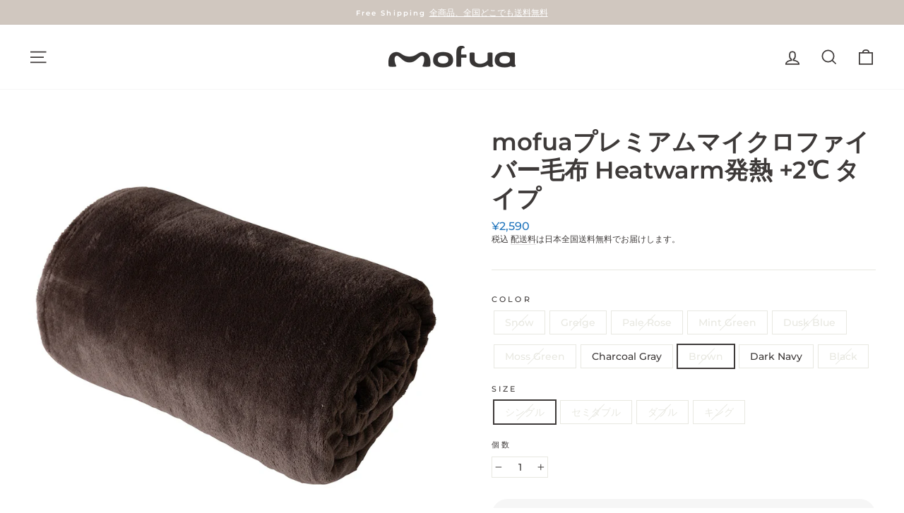

--- FILE ---
content_type: text/html; charset=utf-8
request_url: https://mofua.jp/products/6010?variant=40491774673092
body_size: 27073
content:
<!doctype html>
<html class="no-js" lang="ja" dir="ltr">
<head>
  <meta name="google-site-verification" content="cTrao3M7XG2GcEeqnmY0BlFBF6VyiDJxA0OYq1l8mdY" />
  <meta charset="utf-8">
  <meta http-equiv="X-UA-Compatible" content="IE=edge,chrome=1">
  <meta name="viewport" content="width=device-width,initial-scale=1">
  <meta name="theme-color" content="#d0c7bf">
  <link rel="canonical" href="https://mofua.jp/products/6010">
  <link rel="preconnect" href="https://cdn.shopify.com">
  <link rel="preconnect" href="https://fonts.shopifycdn.com">
  <link rel="dns-prefetch" href="https://productreviews.shopifycdn.com">
  <link rel="dns-prefetch" href="https://ajax.googleapis.com">
  <link rel="dns-prefetch" href="https://maps.googleapis.com">
  <link rel="dns-prefetch" href="https://maps.gstatic.com"><link rel="shortcut icon" href="//mofua.jp/cdn/shop/files/mofua_Favicon_32x32.png?v=1739421870" type="image/png" /><title>mofuaプレミアムマイクロファイバー毛布 Heatwarm発熱 +2℃ タイプ
&ndash; mofuaオンラインストア
</title>
<meta name="description" content="思わず、ほおずりしたくなるなめらかさ。軽くて、薄いのにあたたかい! シルクより細い極細繊維を使用しています。また『低ホルムアルデヒド仕様』でお子様にも安心です。さらに体の水分に反応して+2度暖かくなる発熱効果（Heatwarm）で、あたたかさが続く為、朝までぐっすり眠れます。 素材 毛羽部：ポリエステル100%グランド部：ポリエステル65%／レーヨン35% サイズ シングル（140×200cm）セミダブル（160×200cm）ダブル（180×200cm）キング（220×200cm） その他 ・毛羽が燃えやすいので火に近づけないで下さい。・濃色のものは多少色落ちする可能性があります。・素材の特性上、ご使用時の摩擦により、毛羽落ちするこ"><meta property="og:site_name" content="mofuaオンラインストア">
  <meta property="og:url" content="https://mofua.jp/products/6010">
  <meta property="og:title" content="mofuaプレミアムマイクロファイバー毛布 Heatwarm発熱 +2℃ タイプ">
  <meta property="og:type" content="product">
  <meta property="og:description" content="思わず、ほおずりしたくなるなめらかさ。軽くて、薄いのにあたたかい! シルクより細い極細繊維を使用しています。また『低ホルムアルデヒド仕様』でお子様にも安心です。さらに体の水分に反応して+2度暖かくなる発熱効果（Heatwarm）で、あたたかさが続く為、朝までぐっすり眠れます。 素材 毛羽部：ポリエステル100%グランド部：ポリエステル65%／レーヨン35% サイズ シングル（140×200cm）セミダブル（160×200cm）ダブル（180×200cm）キング（220×200cm） その他 ・毛羽が燃えやすいので火に近づけないで下さい。・濃色のものは多少色落ちする可能性があります。・素材の特性上、ご使用時の摩擦により、毛羽落ちするこ"><meta property="og:image" content="http://mofua.jp/cdn/shop/products/211022-0H5A1121.jpg?v=1642572371">
    <meta property="og:image:secure_url" content="https://mofua.jp/cdn/shop/products/211022-0H5A1121.jpg?v=1642572371">
    <meta property="og:image:width" content="1080">
    <meta property="og:image:height" content="1080"><meta name="twitter:site" content="@">
  <meta name="twitter:card" content="summary_large_image">
  <meta name="twitter:title" content="mofuaプレミアムマイクロファイバー毛布 Heatwarm発熱 +2℃ タイプ">
  <meta name="twitter:description" content="思わず、ほおずりしたくなるなめらかさ。軽くて、薄いのにあたたかい! シルクより細い極細繊維を使用しています。また『低ホルムアルデヒド仕様』でお子様にも安心です。さらに体の水分に反応して+2度暖かくなる発熱効果（Heatwarm）で、あたたかさが続く為、朝までぐっすり眠れます。 素材 毛羽部：ポリエステル100%グランド部：ポリエステル65%／レーヨン35% サイズ シングル（140×200cm）セミダブル（160×200cm）ダブル（180×200cm）キング（220×200cm） その他 ・毛羽が燃えやすいので火に近づけないで下さい。・濃色のものは多少色落ちする可能性があります。・素材の特性上、ご使用時の摩擦により、毛羽落ちするこ">
<style data-shopify>@font-face {
  font-family: Montserrat;
  font-weight: 600;
  font-style: normal;
  font-display: swap;
  src: url("//mofua.jp/cdn/fonts/montserrat/montserrat_n6.1326b3e84230700ef15b3a29fb520639977513e0.woff2") format("woff2"),
       url("//mofua.jp/cdn/fonts/montserrat/montserrat_n6.652f051080eb14192330daceed8cd53dfdc5ead9.woff") format("woff");
}

  @font-face {
  font-family: Montserrat;
  font-weight: 500;
  font-style: normal;
  font-display: swap;
  src: url("//mofua.jp/cdn/fonts/montserrat/montserrat_n5.07ef3781d9c78c8b93c98419da7ad4fbeebb6635.woff2") format("woff2"),
       url("//mofua.jp/cdn/fonts/montserrat/montserrat_n5.adf9b4bd8b0e4f55a0b203cdd84512667e0d5e4d.woff") format("woff");
}


  @font-face {
  font-family: Montserrat;
  font-weight: 600;
  font-style: normal;
  font-display: swap;
  src: url("//mofua.jp/cdn/fonts/montserrat/montserrat_n6.1326b3e84230700ef15b3a29fb520639977513e0.woff2") format("woff2"),
       url("//mofua.jp/cdn/fonts/montserrat/montserrat_n6.652f051080eb14192330daceed8cd53dfdc5ead9.woff") format("woff");
}

  @font-face {
  font-family: Montserrat;
  font-weight: 500;
  font-style: italic;
  font-display: swap;
  src: url("//mofua.jp/cdn/fonts/montserrat/montserrat_i5.d3a783eb0cc26f2fda1e99d1dfec3ebaea1dc164.woff2") format("woff2"),
       url("//mofua.jp/cdn/fonts/montserrat/montserrat_i5.76d414ea3d56bb79ef992a9c62dce2e9063bc062.woff") format("woff");
}

  @font-face {
  font-family: Montserrat;
  font-weight: 600;
  font-style: italic;
  font-display: swap;
  src: url("//mofua.jp/cdn/fonts/montserrat/montserrat_i6.e90155dd2f004112a61c0322d66d1f59dadfa84b.woff2") format("woff2"),
       url("//mofua.jp/cdn/fonts/montserrat/montserrat_i6.41470518d8e9d7f1bcdd29a447c2397e5393943f.woff") format("woff");
}

</style><link href="//mofua.jp/cdn/shop/t/5/assets/theme.css?v=85679365680025681491746683132" rel="stylesheet" type="text/css" media="all" />
<style data-shopify>:root {
    --typeHeaderPrimary: Montserrat;
    --typeHeaderFallback: sans-serif;
    --typeHeaderSize: 40px;
    --typeHeaderWeight: 600;
    --typeHeaderLineHeight: 1.2;
    --typeHeaderSpacing: 0.0em;

    --typeBasePrimary:Montserrat;
    --typeBaseFallback:sans-serif;
    --typeBaseSize: 14px;
    --typeBaseWeight: 500;
    --typeBaseSpacing: 0.0em;
    --typeBaseLineHeight: 1.3;

    --typeCollectionTitle: 24px;

    --iconWeight: 4px;
    --iconLinecaps: miter;

    
      --buttonRadius: 50px;
    

    --colorGridOverlayOpacity: 0.0;
  }

  .placeholder-content {
    background-image: linear-gradient(100deg, rgba(0,0,0,0) 40%, rgba(0, 0, 0, 0.0) 63%, rgba(0,0,0,0) 79%);
  }</style><script>
    document.documentElement.className = document.documentElement.className.replace('no-js', 'js');

    window.theme = window.theme || {};
    theme.routes = {
      home: "/",
      cart: "/cart.js",
      cartPage: "/cart",
      cartAdd: "/cart/add.js",
      cartChange: "/cart/change.js"
    };
    theme.strings = {
      soldOut: "Sold Out",
      unavailable: "お取り扱いできません",
      stockLabel: "残り [count] 点",
      willNotShipUntil: "Will not ship until [date]",
      willBeInStockAfter: "Will be in stock after [date]",
      waitingForStock: "Inventory on the way",
      savePrice: "Save [saved_amount]",
      cartEmpty: "カート内に商品がありません。",
      cartTermsConfirmation: "You must agree with the terms and conditions of sales to check out",
      searchCollections: "Collections:",
      searchPages: "Pages:",
      searchArticles: "Articles:"
    };
    theme.settings = {
      dynamicVariantsEnable: true,
      dynamicVariantType: "button",
      cartType: "drawer",
      isCustomerTemplate: false,
      moneyFormat: "¥{{amount_no_decimals}}",
      saveType: "percent",
      recentlyViewedEnabled: false,
      productImageSize: "square",
      productImageCover: false,
      predictiveSearch: true,
      predictiveSearchType: "product",
      inventoryThreshold: 10,
      quickView: false,
      themeName: 'Impulse',
      themeVersion: "4.1.3"
    };
  </script>


  

<!-- Google Tag Manager -->
<script>(function(w,d,s,l,i){w[l]=w[l]||[];w[l].push({'gtm.start':
new Date().getTime(),event:'gtm.js'});var f=d.getElementsByTagName(s)[0],
j=d.createElement(s),dl=l!='dataLayer'?'&l='+l:'';j.async=true;j.src=
'https://www.googletagmanager.com/gtm.js?id='+i+dl;f.parentNode.insertBefore(j,f);
})(window,document,'script','dataLayer','GTM-5J3WLG3W');</script>
<!-- End Google Tag Manager -->




  
  <script>window.performance && window.performance.mark && window.performance.mark('shopify.content_for_header.start');</script><meta name="facebook-domain-verification" content="zhxz7bzs6l3qnfgfdtuine3hiz0keh">
<meta name="google-site-verification" content="KCeRDiSGe7f4cDjY8GzbtjCoG5SDWLQ5vgpsss2T4zM">
<meta id="shopify-digital-wallet" name="shopify-digital-wallet" content="/55447388356/digital_wallets/dialog">
<meta name="shopify-checkout-api-token" content="90a9024bffb08a29b5ee0e96a6fbae84">
<link rel="alternate" type="application/json+oembed" href="https://mofua.jp/products/6010.oembed">
<script async="async" src="/checkouts/internal/preloads.js?locale=ja-JP"></script>
<link rel="preconnect" href="https://shop.app" crossorigin="anonymous">
<script async="async" src="https://shop.app/checkouts/internal/preloads.js?locale=ja-JP&shop_id=55447388356" crossorigin="anonymous"></script>
<script id="apple-pay-shop-capabilities" type="application/json">{"shopId":55447388356,"countryCode":"JP","currencyCode":"JPY","merchantCapabilities":["supports3DS"],"merchantId":"gid:\/\/shopify\/Shop\/55447388356","merchantName":"mofuaオンラインストア","requiredBillingContactFields":["postalAddress","email","phone"],"requiredShippingContactFields":["postalAddress","email","phone"],"shippingType":"shipping","supportedNetworks":["visa","masterCard","amex","jcb","discover"],"total":{"type":"pending","label":"mofuaオンラインストア","amount":"1.00"},"shopifyPaymentsEnabled":true,"supportsSubscriptions":true}</script>
<script id="shopify-features" type="application/json">{"accessToken":"90a9024bffb08a29b5ee0e96a6fbae84","betas":["rich-media-storefront-analytics"],"domain":"mofua.jp","predictiveSearch":false,"shopId":55447388356,"locale":"ja"}</script>
<script>var Shopify = Shopify || {};
Shopify.shop = "mofua.myshopify.com";
Shopify.locale = "ja";
Shopify.currency = {"active":"JPY","rate":"1.0"};
Shopify.country = "JP";
Shopify.theme = {"name":"Impulse：2025リニューアル","id":144541745348,"schema_name":"Impulse","schema_version":"4.1.3","theme_store_id":857,"role":"main"};
Shopify.theme.handle = "null";
Shopify.theme.style = {"id":null,"handle":null};
Shopify.cdnHost = "mofua.jp/cdn";
Shopify.routes = Shopify.routes || {};
Shopify.routes.root = "/";</script>
<script type="module">!function(o){(o.Shopify=o.Shopify||{}).modules=!0}(window);</script>
<script>!function(o){function n(){var o=[];function n(){o.push(Array.prototype.slice.apply(arguments))}return n.q=o,n}var t=o.Shopify=o.Shopify||{};t.loadFeatures=n(),t.autoloadFeatures=n()}(window);</script>
<script>
  window.ShopifyPay = window.ShopifyPay || {};
  window.ShopifyPay.apiHost = "shop.app\/pay";
  window.ShopifyPay.redirectState = null;
</script>
<script id="shop-js-analytics" type="application/json">{"pageType":"product"}</script>
<script defer="defer" async type="module" src="//mofua.jp/cdn/shopifycloud/shop-js/modules/v2/client.init-shop-cart-sync_DLd17SO6.ja.esm.js"></script>
<script defer="defer" async type="module" src="//mofua.jp/cdn/shopifycloud/shop-js/modules/v2/chunk.common_Df7BE-Gc.esm.js"></script>
<script type="module">
  await import("//mofua.jp/cdn/shopifycloud/shop-js/modules/v2/client.init-shop-cart-sync_DLd17SO6.ja.esm.js");
await import("//mofua.jp/cdn/shopifycloud/shop-js/modules/v2/chunk.common_Df7BE-Gc.esm.js");

  window.Shopify.SignInWithShop?.initShopCartSync?.({"fedCMEnabled":true,"windoidEnabled":true});

</script>
<script>
  window.Shopify = window.Shopify || {};
  if (!window.Shopify.featureAssets) window.Shopify.featureAssets = {};
  window.Shopify.featureAssets['shop-js'] = {"shop-cart-sync":["modules/v2/client.shop-cart-sync_87dHhnUi.ja.esm.js","modules/v2/chunk.common_Df7BE-Gc.esm.js"],"init-fed-cm":["modules/v2/client.init-fed-cm_CiWSrATI.ja.esm.js","modules/v2/chunk.common_Df7BE-Gc.esm.js"],"init-shop-email-lookup-coordinator":["modules/v2/client.init-shop-email-lookup-coordinator_CVNKFyLo.ja.esm.js","modules/v2/chunk.common_Df7BE-Gc.esm.js"],"shop-cash-offers":["modules/v2/client.shop-cash-offers_zLTUpRCm.ja.esm.js","modules/v2/chunk.common_Df7BE-Gc.esm.js","modules/v2/chunk.modal_B8ahN1Xw.esm.js"],"init-shop-cart-sync":["modules/v2/client.init-shop-cart-sync_DLd17SO6.ja.esm.js","modules/v2/chunk.common_Df7BE-Gc.esm.js"],"init-windoid":["modules/v2/client.init-windoid_CbbVICvP.ja.esm.js","modules/v2/chunk.common_Df7BE-Gc.esm.js"],"shop-toast-manager":["modules/v2/client.shop-toast-manager_CkwOieVs.ja.esm.js","modules/v2/chunk.common_Df7BE-Gc.esm.js"],"pay-button":["modules/v2/client.pay-button_HUzgBJUV.ja.esm.js","modules/v2/chunk.common_Df7BE-Gc.esm.js"],"shop-button":["modules/v2/client.shop-button_CEBKD9cA.ja.esm.js","modules/v2/chunk.common_Df7BE-Gc.esm.js"],"shop-login-button":["modules/v2/client.shop-login-button_B2H74rC0.ja.esm.js","modules/v2/chunk.common_Df7BE-Gc.esm.js","modules/v2/chunk.modal_B8ahN1Xw.esm.js"],"avatar":["modules/v2/client.avatar_BTnouDA3.ja.esm.js"],"shop-follow-button":["modules/v2/client.shop-follow-button_C7nCdBVe.ja.esm.js","modules/v2/chunk.common_Df7BE-Gc.esm.js","modules/v2/chunk.modal_B8ahN1Xw.esm.js"],"init-customer-accounts-sign-up":["modules/v2/client.init-customer-accounts-sign-up_B6qw37V3.ja.esm.js","modules/v2/client.shop-login-button_B2H74rC0.ja.esm.js","modules/v2/chunk.common_Df7BE-Gc.esm.js","modules/v2/chunk.modal_B8ahN1Xw.esm.js"],"init-shop-for-new-customer-accounts":["modules/v2/client.init-shop-for-new-customer-accounts_B_nAxFZh.ja.esm.js","modules/v2/client.shop-login-button_B2H74rC0.ja.esm.js","modules/v2/chunk.common_Df7BE-Gc.esm.js","modules/v2/chunk.modal_B8ahN1Xw.esm.js"],"init-customer-accounts":["modules/v2/client.init-customer-accounts_BOkAE9dx.ja.esm.js","modules/v2/client.shop-login-button_B2H74rC0.ja.esm.js","modules/v2/chunk.common_Df7BE-Gc.esm.js","modules/v2/chunk.modal_B8ahN1Xw.esm.js"],"checkout-modal":["modules/v2/client.checkout-modal_DXwRIaHQ.ja.esm.js","modules/v2/chunk.common_Df7BE-Gc.esm.js","modules/v2/chunk.modal_B8ahN1Xw.esm.js"],"lead-capture":["modules/v2/client.lead-capture_lLTsAwMY.ja.esm.js","modules/v2/chunk.common_Df7BE-Gc.esm.js","modules/v2/chunk.modal_B8ahN1Xw.esm.js"],"shop-login":["modules/v2/client.shop-login_CxYAcntH.ja.esm.js","modules/v2/chunk.common_Df7BE-Gc.esm.js","modules/v2/chunk.modal_B8ahN1Xw.esm.js"],"payment-terms":["modules/v2/client.payment-terms_gWC4famL.ja.esm.js","modules/v2/chunk.common_Df7BE-Gc.esm.js","modules/v2/chunk.modal_B8ahN1Xw.esm.js"]};
</script>
<script id="__st">var __st={"a":55447388356,"offset":32400,"reqid":"f062c200-e68f-4efe-b36b-b0ba00ae9b85-1764118409","pageurl":"mofua.jp\/products\/6010?variant=40491774673092","u":"d5a1d26040e3","p":"product","rtyp":"product","rid":6847331958980};</script>
<script>window.ShopifyPaypalV4VisibilityTracking = true;</script>
<script id="captcha-bootstrap">!function(){'use strict';const t='contact',e='account',n='new_comment',o=[[t,t],['blogs',n],['comments',n],[t,'customer']],c=[[e,'customer_login'],[e,'guest_login'],[e,'recover_customer_password'],[e,'create_customer']],r=t=>t.map((([t,e])=>`form[action*='/${t}']:not([data-nocaptcha='true']) input[name='form_type'][value='${e}']`)).join(','),a=t=>()=>t?[...document.querySelectorAll(t)].map((t=>t.form)):[];function s(){const t=[...o],e=r(t);return a(e)}const i='password',u='form_key',d=['recaptcha-v3-token','g-recaptcha-response','h-captcha-response',i],f=()=>{try{return window.sessionStorage}catch{return}},m='__shopify_v',_=t=>t.elements[u];function p(t,e,n=!1){try{const o=window.sessionStorage,c=JSON.parse(o.getItem(e)),{data:r}=function(t){const{data:e,action:n}=t;return t[m]||n?{data:e,action:n}:{data:t,action:n}}(c);for(const[e,n]of Object.entries(r))t.elements[e]&&(t.elements[e].value=n);n&&o.removeItem(e)}catch(o){console.error('form repopulation failed',{error:o})}}const l='form_type',E='cptcha';function T(t){t.dataset[E]=!0}const w=window,h=w.document,L='Shopify',v='ce_forms',y='captcha';let A=!1;((t,e)=>{const n=(g='f06e6c50-85a8-45c8-87d0-21a2b65856fe',I='https://cdn.shopify.com/shopifycloud/storefront-forms-hcaptcha/ce_storefront_forms_captcha_hcaptcha.v1.5.2.iife.js',D={infoText:'hCaptchaによる保護',privacyText:'プライバシー',termsText:'利用規約'},(t,e,n)=>{const o=w[L][v],c=o.bindForm;if(c)return c(t,g,e,D).then(n);var r;o.q.push([[t,g,e,D],n]),r=I,A||(h.body.append(Object.assign(h.createElement('script'),{id:'captcha-provider',async:!0,src:r})),A=!0)});var g,I,D;w[L]=w[L]||{},w[L][v]=w[L][v]||{},w[L][v].q=[],w[L][y]=w[L][y]||{},w[L][y].protect=function(t,e){n(t,void 0,e),T(t)},Object.freeze(w[L][y]),function(t,e,n,w,h,L){const[v,y,A,g]=function(t,e,n){const i=e?o:[],u=t?c:[],d=[...i,...u],f=r(d),m=r(i),_=r(d.filter((([t,e])=>n.includes(e))));return[a(f),a(m),a(_),s()]}(w,h,L),I=t=>{const e=t.target;return e instanceof HTMLFormElement?e:e&&e.form},D=t=>v().includes(t);t.addEventListener('submit',(t=>{const e=I(t);if(!e)return;const n=D(e)&&!e.dataset.hcaptchaBound&&!e.dataset.recaptchaBound,o=_(e),c=g().includes(e)&&(!o||!o.value);(n||c)&&t.preventDefault(),c&&!n&&(function(t){try{if(!f())return;!function(t){const e=f();if(!e)return;const n=_(t);if(!n)return;const o=n.value;o&&e.removeItem(o)}(t);const e=Array.from(Array(32),(()=>Math.random().toString(36)[2])).join('');!function(t,e){_(t)||t.append(Object.assign(document.createElement('input'),{type:'hidden',name:u})),t.elements[u].value=e}(t,e),function(t,e){const n=f();if(!n)return;const o=[...t.querySelectorAll(`input[type='${i}']`)].map((({name:t})=>t)),c=[...d,...o],r={};for(const[a,s]of new FormData(t).entries())c.includes(a)||(r[a]=s);n.setItem(e,JSON.stringify({[m]:1,action:t.action,data:r}))}(t,e)}catch(e){console.error('failed to persist form',e)}}(e),e.submit())}));const S=(t,e)=>{t&&!t.dataset[E]&&(n(t,e.some((e=>e===t))),T(t))};for(const o of['focusin','change'])t.addEventListener(o,(t=>{const e=I(t);D(e)&&S(e,y())}));const B=e.get('form_key'),M=e.get(l),P=B&&M;t.addEventListener('DOMContentLoaded',(()=>{const t=y();if(P)for(const e of t)e.elements[l].value===M&&p(e,B);[...new Set([...A(),...v().filter((t=>'true'===t.dataset.shopifyCaptcha))])].forEach((e=>S(e,t)))}))}(h,new URLSearchParams(w.location.search),n,t,e,['guest_login'])})(!0,!0)}();</script>
<script integrity="sha256-52AcMU7V7pcBOXWImdc/TAGTFKeNjmkeM1Pvks/DTgc=" data-source-attribution="shopify.loadfeatures" defer="defer" src="//mofua.jp/cdn/shopifycloud/storefront/assets/storefront/load_feature-81c60534.js" crossorigin="anonymous"></script>
<script crossorigin="anonymous" defer="defer" src="//mofua.jp/cdn/shopifycloud/storefront/assets/shopify_pay/storefront-65b4c6d7.js?v=20250812"></script>
<script data-source-attribution="shopify.dynamic_checkout.dynamic.init">var Shopify=Shopify||{};Shopify.PaymentButton=Shopify.PaymentButton||{isStorefrontPortableWallets:!0,init:function(){window.Shopify.PaymentButton.init=function(){};var t=document.createElement("script");t.src="https://mofua.jp/cdn/shopifycloud/portable-wallets/latest/portable-wallets.ja.js",t.type="module",document.head.appendChild(t)}};
</script>
<script data-source-attribution="shopify.dynamic_checkout.buyer_consent">
  function portableWalletsHideBuyerConsent(e){var t=document.getElementById("shopify-buyer-consent"),n=document.getElementById("shopify-subscription-policy-button");t&&n&&(t.classList.add("hidden"),t.setAttribute("aria-hidden","true"),n.removeEventListener("click",e))}function portableWalletsShowBuyerConsent(e){var t=document.getElementById("shopify-buyer-consent"),n=document.getElementById("shopify-subscription-policy-button");t&&n&&(t.classList.remove("hidden"),t.removeAttribute("aria-hidden"),n.addEventListener("click",e))}window.Shopify?.PaymentButton&&(window.Shopify.PaymentButton.hideBuyerConsent=portableWalletsHideBuyerConsent,window.Shopify.PaymentButton.showBuyerConsent=portableWalletsShowBuyerConsent);
</script>
<script data-source-attribution="shopify.dynamic_checkout.cart.bootstrap">document.addEventListener("DOMContentLoaded",(function(){function t(){return document.querySelector("shopify-accelerated-checkout-cart, shopify-accelerated-checkout")}if(t())Shopify.PaymentButton.init();else{new MutationObserver((function(e,n){t()&&(Shopify.PaymentButton.init(),n.disconnect())})).observe(document.body,{childList:!0,subtree:!0})}}));
</script>
<link id="shopify-accelerated-checkout-styles" rel="stylesheet" media="screen" href="https://mofua.jp/cdn/shopifycloud/portable-wallets/latest/accelerated-checkout-backwards-compat.css" crossorigin="anonymous">
<style id="shopify-accelerated-checkout-cart">
        #shopify-buyer-consent {
  margin-top: 1em;
  display: inline-block;
  width: 100%;
}

#shopify-buyer-consent.hidden {
  display: none;
}

#shopify-subscription-policy-button {
  background: none;
  border: none;
  padding: 0;
  text-decoration: underline;
  font-size: inherit;
  cursor: pointer;
}

#shopify-subscription-policy-button::before {
  box-shadow: none;
}

      </style>

<script>window.performance && window.performance.mark && window.performance.mark('shopify.content_for_header.end');</script>

  <script src="//mofua.jp/cdn/shop/t/5/assets/vendor-scripts-v9.js" defer="defer"></script><script src="//mofua.jp/cdn/shop/t/5/assets/theme.min.js?v=39339811917495584771745214587" defer="defer"></script><meta name="google-site-verification" content="EN95q3B3TgU2IkrS5j-zO4590n7GeJnbc7iaYRc9F5U" />
<link href="https://monorail-edge.shopifysvc.com" rel="dns-prefetch">
<script>(function(){if ("sendBeacon" in navigator && "performance" in window) {try {var session_token_from_headers = performance.getEntriesByType('navigation')[0].serverTiming.find(x => x.name == '_s').description;} catch {var session_token_from_headers = undefined;}var session_cookie_matches = document.cookie.match(/_shopify_s=([^;]*)/);var session_token_from_cookie = session_cookie_matches && session_cookie_matches.length === 2 ? session_cookie_matches[1] : "";var session_token = session_token_from_headers || session_token_from_cookie || "";function handle_abandonment_event(e) {var entries = performance.getEntries().filter(function(entry) {return /monorail-edge.shopifysvc.com/.test(entry.name);});if (!window.abandonment_tracked && entries.length === 0) {window.abandonment_tracked = true;var currentMs = Date.now();var navigation_start = performance.timing.navigationStart;var payload = {shop_id: 55447388356,url: window.location.href,navigation_start,duration: currentMs - navigation_start,session_token,page_type: "product"};window.navigator.sendBeacon("https://monorail-edge.shopifysvc.com/v1/produce", JSON.stringify({schema_id: "online_store_buyer_site_abandonment/1.1",payload: payload,metadata: {event_created_at_ms: currentMs,event_sent_at_ms: currentMs}}));}}window.addEventListener('pagehide', handle_abandonment_event);}}());</script>
<script id="web-pixels-manager-setup">(function e(e,d,r,n,o){if(void 0===o&&(o={}),!Boolean(null===(a=null===(i=window.Shopify)||void 0===i?void 0:i.analytics)||void 0===a?void 0:a.replayQueue)){var i,a;window.Shopify=window.Shopify||{};var t=window.Shopify;t.analytics=t.analytics||{};var s=t.analytics;s.replayQueue=[],s.publish=function(e,d,r){return s.replayQueue.push([e,d,r]),!0};try{self.performance.mark("wpm:start")}catch(e){}var l=function(){var e={modern:/Edge?\/(1{2}[4-9]|1[2-9]\d|[2-9]\d{2}|\d{4,})\.\d+(\.\d+|)|Firefox\/(1{2}[4-9]|1[2-9]\d|[2-9]\d{2}|\d{4,})\.\d+(\.\d+|)|Chrom(ium|e)\/(9{2}|\d{3,})\.\d+(\.\d+|)|(Maci|X1{2}).+ Version\/(15\.\d+|(1[6-9]|[2-9]\d|\d{3,})\.\d+)([,.]\d+|)( \(\w+\)|)( Mobile\/\w+|) Safari\/|Chrome.+OPR\/(9{2}|\d{3,})\.\d+\.\d+|(CPU[ +]OS|iPhone[ +]OS|CPU[ +]iPhone|CPU IPhone OS|CPU iPad OS)[ +]+(15[._]\d+|(1[6-9]|[2-9]\d|\d{3,})[._]\d+)([._]\d+|)|Android:?[ /-](13[3-9]|1[4-9]\d|[2-9]\d{2}|\d{4,})(\.\d+|)(\.\d+|)|Android.+Firefox\/(13[5-9]|1[4-9]\d|[2-9]\d{2}|\d{4,})\.\d+(\.\d+|)|Android.+Chrom(ium|e)\/(13[3-9]|1[4-9]\d|[2-9]\d{2}|\d{4,})\.\d+(\.\d+|)|SamsungBrowser\/([2-9]\d|\d{3,})\.\d+/,legacy:/Edge?\/(1[6-9]|[2-9]\d|\d{3,})\.\d+(\.\d+|)|Firefox\/(5[4-9]|[6-9]\d|\d{3,})\.\d+(\.\d+|)|Chrom(ium|e)\/(5[1-9]|[6-9]\d|\d{3,})\.\d+(\.\d+|)([\d.]+$|.*Safari\/(?![\d.]+ Edge\/[\d.]+$))|(Maci|X1{2}).+ Version\/(10\.\d+|(1[1-9]|[2-9]\d|\d{3,})\.\d+)([,.]\d+|)( \(\w+\)|)( Mobile\/\w+|) Safari\/|Chrome.+OPR\/(3[89]|[4-9]\d|\d{3,})\.\d+\.\d+|(CPU[ +]OS|iPhone[ +]OS|CPU[ +]iPhone|CPU IPhone OS|CPU iPad OS)[ +]+(10[._]\d+|(1[1-9]|[2-9]\d|\d{3,})[._]\d+)([._]\d+|)|Android:?[ /-](13[3-9]|1[4-9]\d|[2-9]\d{2}|\d{4,})(\.\d+|)(\.\d+|)|Mobile Safari.+OPR\/([89]\d|\d{3,})\.\d+\.\d+|Android.+Firefox\/(13[5-9]|1[4-9]\d|[2-9]\d{2}|\d{4,})\.\d+(\.\d+|)|Android.+Chrom(ium|e)\/(13[3-9]|1[4-9]\d|[2-9]\d{2}|\d{4,})\.\d+(\.\d+|)|Android.+(UC? ?Browser|UCWEB|U3)[ /]?(15\.([5-9]|\d{2,})|(1[6-9]|[2-9]\d|\d{3,})\.\d+)\.\d+|SamsungBrowser\/(5\.\d+|([6-9]|\d{2,})\.\d+)|Android.+MQ{2}Browser\/(14(\.(9|\d{2,})|)|(1[5-9]|[2-9]\d|\d{3,})(\.\d+|))(\.\d+|)|K[Aa][Ii]OS\/(3\.\d+|([4-9]|\d{2,})\.\d+)(\.\d+|)/},d=e.modern,r=e.legacy,n=navigator.userAgent;return n.match(d)?"modern":n.match(r)?"legacy":"unknown"}(),u="modern"===l?"modern":"legacy",c=(null!=n?n:{modern:"",legacy:""})[u],f=function(e){return[e.baseUrl,"/wpm","/b",e.hashVersion,"modern"===e.buildTarget?"m":"l",".js"].join("")}({baseUrl:d,hashVersion:r,buildTarget:u}),m=function(e){var d=e.version,r=e.bundleTarget,n=e.surface,o=e.pageUrl,i=e.monorailEndpoint;return{emit:function(e){var a=e.status,t=e.errorMsg,s=(new Date).getTime(),l=JSON.stringify({metadata:{event_sent_at_ms:s},events:[{schema_id:"web_pixels_manager_load/3.1",payload:{version:d,bundle_target:r,page_url:o,status:a,surface:n,error_msg:t},metadata:{event_created_at_ms:s}}]});if(!i)return console&&console.warn&&console.warn("[Web Pixels Manager] No Monorail endpoint provided, skipping logging."),!1;try{return self.navigator.sendBeacon.bind(self.navigator)(i,l)}catch(e){}var u=new XMLHttpRequest;try{return u.open("POST",i,!0),u.setRequestHeader("Content-Type","text/plain"),u.send(l),!0}catch(e){return console&&console.warn&&console.warn("[Web Pixels Manager] Got an unhandled error while logging to Monorail."),!1}}}}({version:r,bundleTarget:l,surface:e.surface,pageUrl:self.location.href,monorailEndpoint:e.monorailEndpoint});try{o.browserTarget=l,function(e){var d=e.src,r=e.async,n=void 0===r||r,o=e.onload,i=e.onerror,a=e.sri,t=e.scriptDataAttributes,s=void 0===t?{}:t,l=document.createElement("script"),u=document.querySelector("head"),c=document.querySelector("body");if(l.async=n,l.src=d,a&&(l.integrity=a,l.crossOrigin="anonymous"),s)for(var f in s)if(Object.prototype.hasOwnProperty.call(s,f))try{l.dataset[f]=s[f]}catch(e){}if(o&&l.addEventListener("load",o),i&&l.addEventListener("error",i),u)u.appendChild(l);else{if(!c)throw new Error("Did not find a head or body element to append the script");c.appendChild(l)}}({src:f,async:!0,onload:function(){if(!function(){var e,d;return Boolean(null===(d=null===(e=window.Shopify)||void 0===e?void 0:e.analytics)||void 0===d?void 0:d.initialized)}()){var d=window.webPixelsManager.init(e)||void 0;if(d){var r=window.Shopify.analytics;r.replayQueue.forEach((function(e){var r=e[0],n=e[1],o=e[2];d.publishCustomEvent(r,n,o)})),r.replayQueue=[],r.publish=d.publishCustomEvent,r.visitor=d.visitor,r.initialized=!0}}},onerror:function(){return m.emit({status:"failed",errorMsg:"".concat(f," has failed to load")})},sri:function(e){var d=/^sha384-[A-Za-z0-9+/=]+$/;return"string"==typeof e&&d.test(e)}(c)?c:"",scriptDataAttributes:o}),m.emit({status:"loading"})}catch(e){m.emit({status:"failed",errorMsg:(null==e?void 0:e.message)||"Unknown error"})}}})({shopId: 55447388356,storefrontBaseUrl: "https://mofua.jp",extensionsBaseUrl: "https://extensions.shopifycdn.com/cdn/shopifycloud/web-pixels-manager",monorailEndpoint: "https://monorail-edge.shopifysvc.com/unstable/produce_batch",surface: "storefront-renderer",enabledBetaFlags: ["2dca8a86"],webPixelsConfigList: [{"id":"478445764","configuration":"{\"config\":\"{\\\"pixel_id\\\":\\\"G-V87RJG70ET\\\",\\\"google_tag_ids\\\":[\\\"G-V87RJG70ET\\\",\\\"GT-KTRR396\\\"],\\\"target_country\\\":\\\"JP\\\",\\\"gtag_events\\\":[{\\\"type\\\":\\\"search\\\",\\\"action_label\\\":\\\"G-V87RJG70ET\\\"},{\\\"type\\\":\\\"begin_checkout\\\",\\\"action_label\\\":\\\"G-V87RJG70ET\\\"},{\\\"type\\\":\\\"view_item\\\",\\\"action_label\\\":[\\\"G-V87RJG70ET\\\",\\\"MC-DKMBJP3V72\\\"]},{\\\"type\\\":\\\"purchase\\\",\\\"action_label\\\":[\\\"G-V87RJG70ET\\\",\\\"MC-DKMBJP3V72\\\"]},{\\\"type\\\":\\\"page_view\\\",\\\"action_label\\\":[\\\"G-V87RJG70ET\\\",\\\"MC-DKMBJP3V72\\\"]},{\\\"type\\\":\\\"add_payment_info\\\",\\\"action_label\\\":\\\"G-V87RJG70ET\\\"},{\\\"type\\\":\\\"add_to_cart\\\",\\\"action_label\\\":\\\"G-V87RJG70ET\\\"}],\\\"enable_monitoring_mode\\\":false}\"}","eventPayloadVersion":"v1","runtimeContext":"OPEN","scriptVersion":"b2a88bafab3e21179ed38636efcd8a93","type":"APP","apiClientId":1780363,"privacyPurposes":[],"dataSharingAdjustments":{"protectedCustomerApprovalScopes":["read_customer_address","read_customer_email","read_customer_name","read_customer_personal_data","read_customer_phone"]}},{"id":"89161924","configuration":"{\"tagID\":\"2613591625315\"}","eventPayloadVersion":"v1","runtimeContext":"STRICT","scriptVersion":"18031546ee651571ed29edbe71a3550b","type":"APP","apiClientId":3009811,"privacyPurposes":["ANALYTICS","MARKETING","SALE_OF_DATA"],"dataSharingAdjustments":{"protectedCustomerApprovalScopes":["read_customer_address","read_customer_email","read_customer_name","read_customer_personal_data","read_customer_phone"]}},{"id":"shopify-app-pixel","configuration":"{}","eventPayloadVersion":"v1","runtimeContext":"STRICT","scriptVersion":"0450","apiClientId":"shopify-pixel","type":"APP","privacyPurposes":["ANALYTICS","MARKETING"]},{"id":"shopify-custom-pixel","eventPayloadVersion":"v1","runtimeContext":"LAX","scriptVersion":"0450","apiClientId":"shopify-pixel","type":"CUSTOM","privacyPurposes":["ANALYTICS","MARKETING"]}],isMerchantRequest: false,initData: {"shop":{"name":"mofuaオンラインストア","paymentSettings":{"currencyCode":"JPY"},"myshopifyDomain":"mofua.myshopify.com","countryCode":"JP","storefrontUrl":"https:\/\/mofua.jp"},"customer":null,"cart":null,"checkout":null,"productVariants":[{"price":{"amount":2590.0,"currencyCode":"JPY"},"product":{"title":"mofuaプレミアムマイクロファイバー毛布 Heatwarm発熱 +2℃ タイプ","vendor":"mofuaオンラインストア","id":"6847331958980","untranslatedTitle":"mofuaプレミアムマイクロファイバー毛布 Heatwarm発熱 +2℃ タイプ","url":"\/products\/6010","type":"毛布"},"id":"40491774410948","image":{"src":"\/\/mofua.jp\/cdn\/shop\/products\/211022-0H5A1121.jpg?v=1642572371"},"sku":"60100108","title":"Snow \/ シングル","untranslatedTitle":"Snow \/ シングル"},{"price":{"amount":3490.0,"currencyCode":"JPY"},"product":{"title":"mofuaプレミアムマイクロファイバー毛布 Heatwarm発熱 +2℃ タイプ","vendor":"mofuaオンラインストア","id":"6847331958980","untranslatedTitle":"mofuaプレミアムマイクロファイバー毛布 Heatwarm発熱 +2℃ タイプ","url":"\/products\/6010","type":"毛布"},"id":"40491774443716","image":{"src":"\/\/mofua.jp\/cdn\/shop\/products\/211022-0H5A1121.jpg?v=1642572371"},"sku":"60100208","title":"Snow \/ セミダブル","untranslatedTitle":"Snow \/ セミダブル"},{"price":{"amount":3990.0,"currencyCode":"JPY"},"product":{"title":"mofuaプレミアムマイクロファイバー毛布 Heatwarm発熱 +2℃ タイプ","vendor":"mofuaオンラインストア","id":"6847331958980","untranslatedTitle":"mofuaプレミアムマイクロファイバー毛布 Heatwarm発熱 +2℃ タイプ","url":"\/products\/6010","type":"毛布"},"id":"40491774476484","image":{"src":"\/\/mofua.jp\/cdn\/shop\/products\/211022-0H5A1121.jpg?v=1642572371"},"sku":"60100308","title":"Snow \/ ダブル","untranslatedTitle":"Snow \/ ダブル"},{"price":{"amount":3090.0,"currencyCode":"JPY"},"product":{"title":"mofuaプレミアムマイクロファイバー毛布 Heatwarm発熱 +2℃ タイプ","vendor":"mofuaオンラインストア","id":"6847331958980","untranslatedTitle":"mofuaプレミアムマイクロファイバー毛布 Heatwarm発熱 +2℃ タイプ","url":"\/products\/6010","type":"毛布"},"id":"40491774509252","image":{"src":"\/\/mofua.jp\/cdn\/shop\/products\/211022-0H5A1121.jpg?v=1642572371"},"sku":"60100508","title":"Snow \/ キング","untranslatedTitle":"Snow \/ キング"},{"price":{"amount":2590.0,"currencyCode":"JPY"},"product":{"title":"mofuaプレミアムマイクロファイバー毛布 Heatwarm発熱 +2℃ タイプ","vendor":"mofuaオンラインストア","id":"6847331958980","untranslatedTitle":"mofuaプレミアムマイクロファイバー毛布 Heatwarm発熱 +2℃ タイプ","url":"\/products\/6010","type":"毛布"},"id":"40491774542020","image":{"src":"\/\/mofua.jp\/cdn\/shop\/products\/greige_a586277a-3185-4c57-9460-34e2af4373aa.jpg?v=1642572371"},"sku":"601001N8","title":"Greige \/ シングル","untranslatedTitle":"Greige \/ シングル"},{"price":{"amount":3490.0,"currencyCode":"JPY"},"product":{"title":"mofuaプレミアムマイクロファイバー毛布 Heatwarm発熱 +2℃ タイプ","vendor":"mofuaオンラインストア","id":"6847331958980","untranslatedTitle":"mofuaプレミアムマイクロファイバー毛布 Heatwarm発熱 +2℃ タイプ","url":"\/products\/6010","type":"毛布"},"id":"40491774574788","image":{"src":"\/\/mofua.jp\/cdn\/shop\/products\/greige_a586277a-3185-4c57-9460-34e2af4373aa.jpg?v=1642572371"},"sku":"601002N8","title":"Greige \/ セミダブル","untranslatedTitle":"Greige \/ セミダブル"},{"price":{"amount":3990.0,"currencyCode":"JPY"},"product":{"title":"mofuaプレミアムマイクロファイバー毛布 Heatwarm発熱 +2℃ タイプ","vendor":"mofuaオンラインストア","id":"6847331958980","untranslatedTitle":"mofuaプレミアムマイクロファイバー毛布 Heatwarm発熱 +2℃ タイプ","url":"\/products\/6010","type":"毛布"},"id":"40491774607556","image":{"src":"\/\/mofua.jp\/cdn\/shop\/products\/greige_a586277a-3185-4c57-9460-34e2af4373aa.jpg?v=1642572371"},"sku":"601003N8","title":"Greige \/ ダブル","untranslatedTitle":"Greige \/ ダブル"},{"price":{"amount":4490.0,"currencyCode":"JPY"},"product":{"title":"mofuaプレミアムマイクロファイバー毛布 Heatwarm発熱 +2℃ タイプ","vendor":"mofuaオンラインストア","id":"6847331958980","untranslatedTitle":"mofuaプレミアムマイクロファイバー毛布 Heatwarm発熱 +2℃ タイプ","url":"\/products\/6010","type":"毛布"},"id":"40491774640324","image":{"src":"\/\/mofua.jp\/cdn\/shop\/products\/greige_a586277a-3185-4c57-9460-34e2af4373aa.jpg?v=1642572371"},"sku":"601005N8","title":"Greige \/ キング","untranslatedTitle":"Greige \/ キング"},{"price":{"amount":2590.0,"currencyCode":"JPY"},"product":{"title":"mofuaプレミアムマイクロファイバー毛布 Heatwarm発熱 +2℃ タイプ","vendor":"mofuaオンラインストア","id":"6847331958980","untranslatedTitle":"mofuaプレミアムマイクロファイバー毛布 Heatwarm発熱 +2℃ タイプ","url":"\/products\/6010","type":"毛布"},"id":"41808109961412","image":{"src":"\/\/mofua.jp\/cdn\/shop\/products\/60100190.jpg?v=1662781812"},"sku":"60100190","title":"Pale Rose \/ シングル","untranslatedTitle":"Pale Rose \/ シングル"},{"price":{"amount":3490.0,"currencyCode":"JPY"},"product":{"title":"mofuaプレミアムマイクロファイバー毛布 Heatwarm発熱 +2℃ タイプ","vendor":"mofuaオンラインストア","id":"6847331958980","untranslatedTitle":"mofuaプレミアムマイクロファイバー毛布 Heatwarm発熱 +2℃ タイプ","url":"\/products\/6010","type":"毛布"},"id":"41808109994180","image":{"src":"\/\/mofua.jp\/cdn\/shop\/products\/60100190.jpg?v=1662781812"},"sku":"60100290","title":"Pale Rose \/ セミダブル","untranslatedTitle":"Pale Rose \/ セミダブル"},{"price":{"amount":3990.0,"currencyCode":"JPY"},"product":{"title":"mofuaプレミアムマイクロファイバー毛布 Heatwarm発熱 +2℃ タイプ","vendor":"mofuaオンラインストア","id":"6847331958980","untranslatedTitle":"mofuaプレミアムマイクロファイバー毛布 Heatwarm発熱 +2℃ タイプ","url":"\/products\/6010","type":"毛布"},"id":"41808110026948","image":{"src":"\/\/mofua.jp\/cdn\/shop\/products\/60100190.jpg?v=1662781812"},"sku":"60100390","title":"Pale Rose \/ ダブル","untranslatedTitle":"Pale Rose \/ ダブル"},{"price":{"amount":2590.0,"currencyCode":"JPY"},"product":{"title":"mofuaプレミアムマイクロファイバー毛布 Heatwarm発熱 +2℃ タイプ","vendor":"mofuaオンラインストア","id":"6847331958980","untranslatedTitle":"mofuaプレミアムマイクロファイバー毛布 Heatwarm発熱 +2℃ タイプ","url":"\/products\/6010","type":"毛布"},"id":"41808110059716","image":{"src":"\/\/mofua.jp\/cdn\/shop\/products\/60100104.jpg?v=1662781812"},"sku":"60100104","title":"Mint Green \/ シングル","untranslatedTitle":"Mint Green \/ シングル"},{"price":{"amount":3490.0,"currencyCode":"JPY"},"product":{"title":"mofuaプレミアムマイクロファイバー毛布 Heatwarm発熱 +2℃ タイプ","vendor":"mofuaオンラインストア","id":"6847331958980","untranslatedTitle":"mofuaプレミアムマイクロファイバー毛布 Heatwarm発熱 +2℃ タイプ","url":"\/products\/6010","type":"毛布"},"id":"41808110092484","image":{"src":"\/\/mofua.jp\/cdn\/shop\/products\/60100104.jpg?v=1662781812"},"sku":"60100204","title":"Mint Green \/ セミダブル","untranslatedTitle":"Mint Green \/ セミダブル"},{"price":{"amount":3990.0,"currencyCode":"JPY"},"product":{"title":"mofuaプレミアムマイクロファイバー毛布 Heatwarm発熱 +2℃ タイプ","vendor":"mofuaオンラインストア","id":"6847331958980","untranslatedTitle":"mofuaプレミアムマイクロファイバー毛布 Heatwarm発熱 +2℃ タイプ","url":"\/products\/6010","type":"毛布"},"id":"41808110125252","image":{"src":"\/\/mofua.jp\/cdn\/shop\/products\/60100104.jpg?v=1662781812"},"sku":"60100304","title":"Mint Green \/ ダブル","untranslatedTitle":"Mint Green \/ ダブル"},{"price":{"amount":2590.0,"currencyCode":"JPY"},"product":{"title":"mofuaプレミアムマイクロファイバー毛布 Heatwarm発熱 +2℃ タイプ","vendor":"mofuaオンラインストア","id":"6847331958980","untranslatedTitle":"mofuaプレミアムマイクロファイバー毛布 Heatwarm発熱 +2℃ タイプ","url":"\/products\/6010","type":"毛布"},"id":"41808110158020","image":{"src":"\/\/mofua.jp\/cdn\/shop\/products\/60100102.jpg?v=1662781812"},"sku":"60100102","title":"Dusk Blue \/ シングル","untranslatedTitle":"Dusk Blue \/ シングル"},{"price":{"amount":3490.0,"currencyCode":"JPY"},"product":{"title":"mofuaプレミアムマイクロファイバー毛布 Heatwarm発熱 +2℃ タイプ","vendor":"mofuaオンラインストア","id":"6847331958980","untranslatedTitle":"mofuaプレミアムマイクロファイバー毛布 Heatwarm発熱 +2℃ タイプ","url":"\/products\/6010","type":"毛布"},"id":"41808110190788","image":{"src":"\/\/mofua.jp\/cdn\/shop\/products\/60100102.jpg?v=1662781812"},"sku":"60100202","title":"Dusk Blue \/ セミダブル","untranslatedTitle":"Dusk Blue \/ セミダブル"},{"price":{"amount":3990.0,"currencyCode":"JPY"},"product":{"title":"mofuaプレミアムマイクロファイバー毛布 Heatwarm発熱 +2℃ タイプ","vendor":"mofuaオンラインストア","id":"6847331958980","untranslatedTitle":"mofuaプレミアムマイクロファイバー毛布 Heatwarm発熱 +2℃ タイプ","url":"\/products\/6010","type":"毛布"},"id":"41808110223556","image":{"src":"\/\/mofua.jp\/cdn\/shop\/products\/60100102.jpg?v=1662781812"},"sku":"60100302","title":"Dusk Blue \/ ダブル","untranslatedTitle":"Dusk Blue \/ ダブル"},{"price":{"amount":2590.0,"currencyCode":"JPY"},"product":{"title":"mofuaプレミアムマイクロファイバー毛布 Heatwarm発熱 +2℃ タイプ","vendor":"mofuaオンラインストア","id":"6847331958980","untranslatedTitle":"mofuaプレミアムマイクロファイバー毛布 Heatwarm発熱 +2℃ タイプ","url":"\/products\/6010","type":"毛布"},"id":"40491774935236","image":{"src":"\/\/mofua.jp\/cdn\/shop\/products\/211022-0H5A1105.jpg?v=1662781812"},"sku":"60100194--100000FJ0","title":"Moss Green \/ シングル","untranslatedTitle":"Moss Green \/ シングル"},{"price":{"amount":3490.0,"currencyCode":"JPY"},"product":{"title":"mofuaプレミアムマイクロファイバー毛布 Heatwarm発熱 +2℃ タイプ","vendor":"mofuaオンラインストア","id":"6847331958980","untranslatedTitle":"mofuaプレミアムマイクロファイバー毛布 Heatwarm発熱 +2℃ タイプ","url":"\/products\/6010","type":"毛布"},"id":"40491774968004","image":{"src":"\/\/mofua.jp\/cdn\/shop\/products\/211022-0H5A1105.jpg?v=1662781812"},"sku":"60100294","title":"Moss Green \/ セミダブル","untranslatedTitle":"Moss Green \/ セミダブル"},{"price":{"amount":3990.0,"currencyCode":"JPY"},"product":{"title":"mofuaプレミアムマイクロファイバー毛布 Heatwarm発熱 +2℃ タイプ","vendor":"mofuaオンラインストア","id":"6847331958980","untranslatedTitle":"mofuaプレミアムマイクロファイバー毛布 Heatwarm発熱 +2℃ タイプ","url":"\/products\/6010","type":"毛布"},"id":"40491775000772","image":{"src":"\/\/mofua.jp\/cdn\/shop\/products\/211022-0H5A1105.jpg?v=1662781812"},"sku":"60100394--100000FJ0","title":"Moss Green \/ ダブル","untranslatedTitle":"Moss Green \/ ダブル"},{"price":{"amount":4490.0,"currencyCode":"JPY"},"product":{"title":"mofuaプレミアムマイクロファイバー毛布 Heatwarm発熱 +2℃ タイプ","vendor":"mofuaオンラインストア","id":"6847331958980","untranslatedTitle":"mofuaプレミアムマイクロファイバー毛布 Heatwarm発熱 +2℃ タイプ","url":"\/products\/6010","type":"毛布"},"id":"40491775033540","image":{"src":"\/\/mofua.jp\/cdn\/shop\/products\/211022-0H5A1105.jpg?v=1662781812"},"sku":"60100594","title":"Moss Green \/ キング","untranslatedTitle":"Moss Green \/ キング"},{"price":{"amount":2590.0,"currencyCode":"JPY"},"product":{"title":"mofuaプレミアムマイクロファイバー毛布 Heatwarm発熱 +2℃ タイプ","vendor":"mofuaオンラインストア","id":"6847331958980","untranslatedTitle":"mofuaプレミアムマイクロファイバー毛布 Heatwarm発熱 +2℃ タイプ","url":"\/products\/6010","type":"毛布"},"id":"40491775066308","image":{"src":"\/\/mofua.jp\/cdn\/shop\/products\/charcol.jpg?v=1662781812"},"sku":"60100168","title":"Charcoal Gray \/ シングル","untranslatedTitle":"Charcoal Gray \/ シングル"},{"price":{"amount":3490.0,"currencyCode":"JPY"},"product":{"title":"mofuaプレミアムマイクロファイバー毛布 Heatwarm発熱 +2℃ タイプ","vendor":"mofuaオンラインストア","id":"6847331958980","untranslatedTitle":"mofuaプレミアムマイクロファイバー毛布 Heatwarm発熱 +2℃ タイプ","url":"\/products\/6010","type":"毛布"},"id":"40491775099076","image":{"src":"\/\/mofua.jp\/cdn\/shop\/products\/charcol.jpg?v=1662781812"},"sku":"60100268","title":"Charcoal Gray \/ セミダブル","untranslatedTitle":"Charcoal Gray \/ セミダブル"},{"price":{"amount":3990.0,"currencyCode":"JPY"},"product":{"title":"mofuaプレミアムマイクロファイバー毛布 Heatwarm発熱 +2℃ タイプ","vendor":"mofuaオンラインストア","id":"6847331958980","untranslatedTitle":"mofuaプレミアムマイクロファイバー毛布 Heatwarm発熱 +2℃ タイプ","url":"\/products\/6010","type":"毛布"},"id":"40491775131844","image":{"src":"\/\/mofua.jp\/cdn\/shop\/products\/charcol.jpg?v=1662781812"},"sku":"60100368","title":"Charcoal Gray \/ ダブル","untranslatedTitle":"Charcoal Gray \/ ダブル"},{"price":{"amount":4490.0,"currencyCode":"JPY"},"product":{"title":"mofuaプレミアムマイクロファイバー毛布 Heatwarm発熱 +2℃ タイプ","vendor":"mofuaオンラインストア","id":"6847331958980","untranslatedTitle":"mofuaプレミアムマイクロファイバー毛布 Heatwarm発熱 +2℃ タイプ","url":"\/products\/6010","type":"毛布"},"id":"40491775164612","image":{"src":"\/\/mofua.jp\/cdn\/shop\/products\/charcol.jpg?v=1662781812"},"sku":"60100568","title":"Charcoal Gray \/ キング","untranslatedTitle":"Charcoal Gray \/ キング"},{"price":{"amount":2590.0,"currencyCode":"JPY"},"product":{"title":"mofuaプレミアムマイクロファイバー毛布 Heatwarm発熱 +2℃ タイプ","vendor":"mofuaオンラインストア","id":"6847331958980","untranslatedTitle":"mofuaプレミアムマイクロファイバー毛布 Heatwarm発熱 +2℃ タイプ","url":"\/products\/6010","type":"毛布"},"id":"40491774673092","image":{"src":"\/\/mofua.jp\/cdn\/shop\/products\/211022-0H5A1109.jpg?v=1662781812"},"sku":"60100106","title":"Brown \/ シングル","untranslatedTitle":"Brown \/ シングル"},{"price":{"amount":3490.0,"currencyCode":"JPY"},"product":{"title":"mofuaプレミアムマイクロファイバー毛布 Heatwarm発熱 +2℃ タイプ","vendor":"mofuaオンラインストア","id":"6847331958980","untranslatedTitle":"mofuaプレミアムマイクロファイバー毛布 Heatwarm発熱 +2℃ タイプ","url":"\/products\/6010","type":"毛布"},"id":"40491774705860","image":{"src":"\/\/mofua.jp\/cdn\/shop\/products\/211022-0H5A1109.jpg?v=1662781812"},"sku":"60100206","title":"Brown \/ セミダブル","untranslatedTitle":"Brown \/ セミダブル"},{"price":{"amount":3990.0,"currencyCode":"JPY"},"product":{"title":"mofuaプレミアムマイクロファイバー毛布 Heatwarm発熱 +2℃ タイプ","vendor":"mofuaオンラインストア","id":"6847331958980","untranslatedTitle":"mofuaプレミアムマイクロファイバー毛布 Heatwarm発熱 +2℃ タイプ","url":"\/products\/6010","type":"毛布"},"id":"40491774738628","image":{"src":"\/\/mofua.jp\/cdn\/shop\/products\/211022-0H5A1109.jpg?v=1662781812"},"sku":"60100306","title":"Brown \/ ダブル","untranslatedTitle":"Brown \/ ダブル"},{"price":{"amount":4490.0,"currencyCode":"JPY"},"product":{"title":"mofuaプレミアムマイクロファイバー毛布 Heatwarm発熱 +2℃ タイプ","vendor":"mofuaオンラインストア","id":"6847331958980","untranslatedTitle":"mofuaプレミアムマイクロファイバー毛布 Heatwarm発熱 +2℃ タイプ","url":"\/products\/6010","type":"毛布"},"id":"40491774771396","image":{"src":"\/\/mofua.jp\/cdn\/shop\/products\/211022-0H5A1109.jpg?v=1662781812"},"sku":"60100506","title":"Brown \/ キング","untranslatedTitle":"Brown \/ キング"},{"price":{"amount":2590.0,"currencyCode":"JPY"},"product":{"title":"mofuaプレミアムマイクロファイバー毛布 Heatwarm発熱 +2℃ タイプ","vendor":"mofuaオンラインストア","id":"6847331958980","untranslatedTitle":"mofuaプレミアムマイクロファイバー毛布 Heatwarm発熱 +2℃ タイプ","url":"\/products\/6010","type":"毛布"},"id":"40491775197380","image":{"src":"\/\/mofua.jp\/cdn\/shop\/products\/dark_navy.jpg?v=1662781812"},"sku":"60100122","title":"Dark Navy \/ シングル","untranslatedTitle":"Dark Navy \/ シングル"},{"price":{"amount":3490.0,"currencyCode":"JPY"},"product":{"title":"mofuaプレミアムマイクロファイバー毛布 Heatwarm発熱 +2℃ タイプ","vendor":"mofuaオンラインストア","id":"6847331958980","untranslatedTitle":"mofuaプレミアムマイクロファイバー毛布 Heatwarm発熱 +2℃ タイプ","url":"\/products\/6010","type":"毛布"},"id":"40491775230148","image":{"src":"\/\/mofua.jp\/cdn\/shop\/products\/dark_navy.jpg?v=1662781812"},"sku":"60100222","title":"Dark Navy \/ セミダブル","untranslatedTitle":"Dark Navy \/ セミダブル"},{"price":{"amount":3990.0,"currencyCode":"JPY"},"product":{"title":"mofuaプレミアムマイクロファイバー毛布 Heatwarm発熱 +2℃ タイプ","vendor":"mofuaオンラインストア","id":"6847331958980","untranslatedTitle":"mofuaプレミアムマイクロファイバー毛布 Heatwarm発熱 +2℃ タイプ","url":"\/products\/6010","type":"毛布"},"id":"40491775262916","image":{"src":"\/\/mofua.jp\/cdn\/shop\/products\/dark_navy.jpg?v=1662781812"},"sku":"60100322","title":"Dark Navy \/ ダブル","untranslatedTitle":"Dark Navy \/ ダブル"},{"price":{"amount":3090.0,"currencyCode":"JPY"},"product":{"title":"mofuaプレミアムマイクロファイバー毛布 Heatwarm発熱 +2℃ タイプ","vendor":"mofuaオンラインストア","id":"6847331958980","untranslatedTitle":"mofuaプレミアムマイクロファイバー毛布 Heatwarm発熱 +2℃ タイプ","url":"\/products\/6010","type":"毛布"},"id":"40491775295684","image":{"src":"\/\/mofua.jp\/cdn\/shop\/products\/dark_navy.jpg?v=1662781812"},"sku":"60100522","title":"Dark Navy \/ キング","untranslatedTitle":"Dark Navy \/ キング"},{"price":{"amount":2590.0,"currencyCode":"JPY"},"product":{"title":"mofuaプレミアムマイクロファイバー毛布 Heatwarm発熱 +2℃ タイプ","vendor":"mofuaオンラインストア","id":"6847331958980","untranslatedTitle":"mofuaプレミアムマイクロファイバー毛布 Heatwarm発熱 +2℃ タイプ","url":"\/products\/6010","type":"毛布"},"id":"40491775328452","image":{"src":"\/\/mofua.jp\/cdn\/shop\/products\/211022-0H5A1113.jpg?v=1662781812"},"sku":"60100110","title":"Black \/ シングル","untranslatedTitle":"Black \/ シングル"},{"price":{"amount":3490.0,"currencyCode":"JPY"},"product":{"title":"mofuaプレミアムマイクロファイバー毛布 Heatwarm発熱 +2℃ タイプ","vendor":"mofuaオンラインストア","id":"6847331958980","untranslatedTitle":"mofuaプレミアムマイクロファイバー毛布 Heatwarm発熱 +2℃ タイプ","url":"\/products\/6010","type":"毛布"},"id":"40491775361220","image":{"src":"\/\/mofua.jp\/cdn\/shop\/products\/211022-0H5A1113.jpg?v=1662781812"},"sku":"60100210","title":"Black \/ セミダブル","untranslatedTitle":"Black \/ セミダブル"},{"price":{"amount":3990.0,"currencyCode":"JPY"},"product":{"title":"mofuaプレミアムマイクロファイバー毛布 Heatwarm発熱 +2℃ タイプ","vendor":"mofuaオンラインストア","id":"6847331958980","untranslatedTitle":"mofuaプレミアムマイクロファイバー毛布 Heatwarm発熱 +2℃ タイプ","url":"\/products\/6010","type":"毛布"},"id":"40491775393988","image":{"src":"\/\/mofua.jp\/cdn\/shop\/products\/211022-0H5A1113.jpg?v=1662781812"},"sku":"60100310","title":"Black \/ ダブル","untranslatedTitle":"Black \/ ダブル"},{"price":{"amount":4490.0,"currencyCode":"JPY"},"product":{"title":"mofuaプレミアムマイクロファイバー毛布 Heatwarm発熱 +2℃ タイプ","vendor":"mofuaオンラインストア","id":"6847331958980","untranslatedTitle":"mofuaプレミアムマイクロファイバー毛布 Heatwarm発熱 +2℃ タイプ","url":"\/products\/6010","type":"毛布"},"id":"40491775426756","image":{"src":"\/\/mofua.jp\/cdn\/shop\/products\/211022-0H5A1113.jpg?v=1662781812"},"sku":"60100510","title":"Black \/ キング","untranslatedTitle":"Black \/ キング"}],"purchasingCompany":null},},"https://mofua.jp/cdn","ae1676cfwd2530674p4253c800m34e853cb",{"modern":"","legacy":""},{"shopId":"55447388356","storefrontBaseUrl":"https:\/\/mofua.jp","extensionBaseUrl":"https:\/\/extensions.shopifycdn.com\/cdn\/shopifycloud\/web-pixels-manager","surface":"storefront-renderer","enabledBetaFlags":"[\"2dca8a86\"]","isMerchantRequest":"false","hashVersion":"ae1676cfwd2530674p4253c800m34e853cb","publish":"custom","events":"[[\"page_viewed\",{}],[\"product_viewed\",{\"productVariant\":{\"price\":{\"amount\":2590.0,\"currencyCode\":\"JPY\"},\"product\":{\"title\":\"mofuaプレミアムマイクロファイバー毛布 Heatwarm発熱 +2℃ タイプ\",\"vendor\":\"mofuaオンラインストア\",\"id\":\"6847331958980\",\"untranslatedTitle\":\"mofuaプレミアムマイクロファイバー毛布 Heatwarm発熱 +2℃ タイプ\",\"url\":\"\/products\/6010\",\"type\":\"毛布\"},\"id\":\"40491774673092\",\"image\":{\"src\":\"\/\/mofua.jp\/cdn\/shop\/products\/211022-0H5A1109.jpg?v=1662781812\"},\"sku\":\"60100106\",\"title\":\"Brown \/ シングル\",\"untranslatedTitle\":\"Brown \/ シングル\"}}]]"});</script><script>
  window.ShopifyAnalytics = window.ShopifyAnalytics || {};
  window.ShopifyAnalytics.meta = window.ShopifyAnalytics.meta || {};
  window.ShopifyAnalytics.meta.currency = 'JPY';
  var meta = {"product":{"id":6847331958980,"gid":"gid:\/\/shopify\/Product\/6847331958980","vendor":"mofuaオンラインストア","type":"毛布","variants":[{"id":40491774410948,"price":259000,"name":"mofuaプレミアムマイクロファイバー毛布 Heatwarm発熱 +2℃ タイプ - Snow \/ シングル","public_title":"Snow \/ シングル","sku":"60100108"},{"id":40491774443716,"price":349000,"name":"mofuaプレミアムマイクロファイバー毛布 Heatwarm発熱 +2℃ タイプ - Snow \/ セミダブル","public_title":"Snow \/ セミダブル","sku":"60100208"},{"id":40491774476484,"price":399000,"name":"mofuaプレミアムマイクロファイバー毛布 Heatwarm発熱 +2℃ タイプ - Snow \/ ダブル","public_title":"Snow \/ ダブル","sku":"60100308"},{"id":40491774509252,"price":309000,"name":"mofuaプレミアムマイクロファイバー毛布 Heatwarm発熱 +2℃ タイプ - Snow \/ キング","public_title":"Snow \/ キング","sku":"60100508"},{"id":40491774542020,"price":259000,"name":"mofuaプレミアムマイクロファイバー毛布 Heatwarm発熱 +2℃ タイプ - Greige \/ シングル","public_title":"Greige \/ シングル","sku":"601001N8"},{"id":40491774574788,"price":349000,"name":"mofuaプレミアムマイクロファイバー毛布 Heatwarm発熱 +2℃ タイプ - Greige \/ セミダブル","public_title":"Greige \/ セミダブル","sku":"601002N8"},{"id":40491774607556,"price":399000,"name":"mofuaプレミアムマイクロファイバー毛布 Heatwarm発熱 +2℃ タイプ - Greige \/ ダブル","public_title":"Greige \/ ダブル","sku":"601003N8"},{"id":40491774640324,"price":449000,"name":"mofuaプレミアムマイクロファイバー毛布 Heatwarm発熱 +2℃ タイプ - Greige \/ キング","public_title":"Greige \/ キング","sku":"601005N8"},{"id":41808109961412,"price":259000,"name":"mofuaプレミアムマイクロファイバー毛布 Heatwarm発熱 +2℃ タイプ - Pale Rose \/ シングル","public_title":"Pale Rose \/ シングル","sku":"60100190"},{"id":41808109994180,"price":349000,"name":"mofuaプレミアムマイクロファイバー毛布 Heatwarm発熱 +2℃ タイプ - Pale Rose \/ セミダブル","public_title":"Pale Rose \/ セミダブル","sku":"60100290"},{"id":41808110026948,"price":399000,"name":"mofuaプレミアムマイクロファイバー毛布 Heatwarm発熱 +2℃ タイプ - Pale Rose \/ ダブル","public_title":"Pale Rose \/ ダブル","sku":"60100390"},{"id":41808110059716,"price":259000,"name":"mofuaプレミアムマイクロファイバー毛布 Heatwarm発熱 +2℃ タイプ - Mint Green \/ シングル","public_title":"Mint Green \/ シングル","sku":"60100104"},{"id":41808110092484,"price":349000,"name":"mofuaプレミアムマイクロファイバー毛布 Heatwarm発熱 +2℃ タイプ - Mint Green \/ セミダブル","public_title":"Mint Green \/ セミダブル","sku":"60100204"},{"id":41808110125252,"price":399000,"name":"mofuaプレミアムマイクロファイバー毛布 Heatwarm発熱 +2℃ タイプ - Mint Green \/ ダブル","public_title":"Mint Green \/ ダブル","sku":"60100304"},{"id":41808110158020,"price":259000,"name":"mofuaプレミアムマイクロファイバー毛布 Heatwarm発熱 +2℃ タイプ - Dusk Blue \/ シングル","public_title":"Dusk Blue \/ シングル","sku":"60100102"},{"id":41808110190788,"price":349000,"name":"mofuaプレミアムマイクロファイバー毛布 Heatwarm発熱 +2℃ タイプ - Dusk Blue \/ セミダブル","public_title":"Dusk Blue \/ セミダブル","sku":"60100202"},{"id":41808110223556,"price":399000,"name":"mofuaプレミアムマイクロファイバー毛布 Heatwarm発熱 +2℃ タイプ - Dusk Blue \/ ダブル","public_title":"Dusk Blue \/ ダブル","sku":"60100302"},{"id":40491774935236,"price":259000,"name":"mofuaプレミアムマイクロファイバー毛布 Heatwarm発熱 +2℃ タイプ - Moss Green \/ シングル","public_title":"Moss Green \/ シングル","sku":"60100194--100000FJ0"},{"id":40491774968004,"price":349000,"name":"mofuaプレミアムマイクロファイバー毛布 Heatwarm発熱 +2℃ タイプ - Moss Green \/ セミダブル","public_title":"Moss Green \/ セミダブル","sku":"60100294"},{"id":40491775000772,"price":399000,"name":"mofuaプレミアムマイクロファイバー毛布 Heatwarm発熱 +2℃ タイプ - Moss Green \/ ダブル","public_title":"Moss Green \/ ダブル","sku":"60100394--100000FJ0"},{"id":40491775033540,"price":449000,"name":"mofuaプレミアムマイクロファイバー毛布 Heatwarm発熱 +2℃ タイプ - Moss Green \/ キング","public_title":"Moss Green \/ キング","sku":"60100594"},{"id":40491775066308,"price":259000,"name":"mofuaプレミアムマイクロファイバー毛布 Heatwarm発熱 +2℃ タイプ - Charcoal Gray \/ シングル","public_title":"Charcoal Gray \/ シングル","sku":"60100168"},{"id":40491775099076,"price":349000,"name":"mofuaプレミアムマイクロファイバー毛布 Heatwarm発熱 +2℃ タイプ - Charcoal Gray \/ セミダブル","public_title":"Charcoal Gray \/ セミダブル","sku":"60100268"},{"id":40491775131844,"price":399000,"name":"mofuaプレミアムマイクロファイバー毛布 Heatwarm発熱 +2℃ タイプ - Charcoal Gray \/ ダブル","public_title":"Charcoal Gray \/ ダブル","sku":"60100368"},{"id":40491775164612,"price":449000,"name":"mofuaプレミアムマイクロファイバー毛布 Heatwarm発熱 +2℃ タイプ - Charcoal Gray \/ キング","public_title":"Charcoal Gray \/ キング","sku":"60100568"},{"id":40491774673092,"price":259000,"name":"mofuaプレミアムマイクロファイバー毛布 Heatwarm発熱 +2℃ タイプ - Brown \/ シングル","public_title":"Brown \/ シングル","sku":"60100106"},{"id":40491774705860,"price":349000,"name":"mofuaプレミアムマイクロファイバー毛布 Heatwarm発熱 +2℃ タイプ - Brown \/ セミダブル","public_title":"Brown \/ セミダブル","sku":"60100206"},{"id":40491774738628,"price":399000,"name":"mofuaプレミアムマイクロファイバー毛布 Heatwarm発熱 +2℃ タイプ - Brown \/ ダブル","public_title":"Brown \/ ダブル","sku":"60100306"},{"id":40491774771396,"price":449000,"name":"mofuaプレミアムマイクロファイバー毛布 Heatwarm発熱 +2℃ タイプ - Brown \/ キング","public_title":"Brown \/ キング","sku":"60100506"},{"id":40491775197380,"price":259000,"name":"mofuaプレミアムマイクロファイバー毛布 Heatwarm発熱 +2℃ タイプ - Dark Navy \/ シングル","public_title":"Dark Navy \/ シングル","sku":"60100122"},{"id":40491775230148,"price":349000,"name":"mofuaプレミアムマイクロファイバー毛布 Heatwarm発熱 +2℃ タイプ - Dark Navy \/ セミダブル","public_title":"Dark Navy \/ セミダブル","sku":"60100222"},{"id":40491775262916,"price":399000,"name":"mofuaプレミアムマイクロファイバー毛布 Heatwarm発熱 +2℃ タイプ - Dark Navy \/ ダブル","public_title":"Dark Navy \/ ダブル","sku":"60100322"},{"id":40491775295684,"price":309000,"name":"mofuaプレミアムマイクロファイバー毛布 Heatwarm発熱 +2℃ タイプ - Dark Navy \/ キング","public_title":"Dark Navy \/ キング","sku":"60100522"},{"id":40491775328452,"price":259000,"name":"mofuaプレミアムマイクロファイバー毛布 Heatwarm発熱 +2℃ タイプ - Black \/ シングル","public_title":"Black \/ シングル","sku":"60100110"},{"id":40491775361220,"price":349000,"name":"mofuaプレミアムマイクロファイバー毛布 Heatwarm発熱 +2℃ タイプ - Black \/ セミダブル","public_title":"Black \/ セミダブル","sku":"60100210"},{"id":40491775393988,"price":399000,"name":"mofuaプレミアムマイクロファイバー毛布 Heatwarm発熱 +2℃ タイプ - Black \/ ダブル","public_title":"Black \/ ダブル","sku":"60100310"},{"id":40491775426756,"price":449000,"name":"mofuaプレミアムマイクロファイバー毛布 Heatwarm発熱 +2℃ タイプ - Black \/ キング","public_title":"Black \/ キング","sku":"60100510"}],"remote":false},"page":{"pageType":"product","resourceType":"product","resourceId":6847331958980}};
  for (var attr in meta) {
    window.ShopifyAnalytics.meta[attr] = meta[attr];
  }
</script>
<script class="analytics">
  (function () {
    var customDocumentWrite = function(content) {
      var jquery = null;

      if (window.jQuery) {
        jquery = window.jQuery;
      } else if (window.Checkout && window.Checkout.$) {
        jquery = window.Checkout.$;
      }

      if (jquery) {
        jquery('body').append(content);
      }
    };

    var hasLoggedConversion = function(token) {
      if (token) {
        return document.cookie.indexOf('loggedConversion=' + token) !== -1;
      }
      return false;
    }

    var setCookieIfConversion = function(token) {
      if (token) {
        var twoMonthsFromNow = new Date(Date.now());
        twoMonthsFromNow.setMonth(twoMonthsFromNow.getMonth() + 2);

        document.cookie = 'loggedConversion=' + token + '; expires=' + twoMonthsFromNow;
      }
    }

    var trekkie = window.ShopifyAnalytics.lib = window.trekkie = window.trekkie || [];
    if (trekkie.integrations) {
      return;
    }
    trekkie.methods = [
      'identify',
      'page',
      'ready',
      'track',
      'trackForm',
      'trackLink'
    ];
    trekkie.factory = function(method) {
      return function() {
        var args = Array.prototype.slice.call(arguments);
        args.unshift(method);
        trekkie.push(args);
        return trekkie;
      };
    };
    for (var i = 0; i < trekkie.methods.length; i++) {
      var key = trekkie.methods[i];
      trekkie[key] = trekkie.factory(key);
    }
    trekkie.load = function(config) {
      trekkie.config = config || {};
      trekkie.config.initialDocumentCookie = document.cookie;
      var first = document.getElementsByTagName('script')[0];
      var script = document.createElement('script');
      script.type = 'text/javascript';
      script.onerror = function(e) {
        var scriptFallback = document.createElement('script');
        scriptFallback.type = 'text/javascript';
        scriptFallback.onerror = function(error) {
                var Monorail = {
      produce: function produce(monorailDomain, schemaId, payload) {
        var currentMs = new Date().getTime();
        var event = {
          schema_id: schemaId,
          payload: payload,
          metadata: {
            event_created_at_ms: currentMs,
            event_sent_at_ms: currentMs
          }
        };
        return Monorail.sendRequest("https://" + monorailDomain + "/v1/produce", JSON.stringify(event));
      },
      sendRequest: function sendRequest(endpointUrl, payload) {
        // Try the sendBeacon API
        if (window && window.navigator && typeof window.navigator.sendBeacon === 'function' && typeof window.Blob === 'function' && !Monorail.isIos12()) {
          var blobData = new window.Blob([payload], {
            type: 'text/plain'
          });

          if (window.navigator.sendBeacon(endpointUrl, blobData)) {
            return true;
          } // sendBeacon was not successful

        } // XHR beacon

        var xhr = new XMLHttpRequest();

        try {
          xhr.open('POST', endpointUrl);
          xhr.setRequestHeader('Content-Type', 'text/plain');
          xhr.send(payload);
        } catch (e) {
          console.log(e);
        }

        return false;
      },
      isIos12: function isIos12() {
        return window.navigator.userAgent.lastIndexOf('iPhone; CPU iPhone OS 12_') !== -1 || window.navigator.userAgent.lastIndexOf('iPad; CPU OS 12_') !== -1;
      }
    };
    Monorail.produce('monorail-edge.shopifysvc.com',
      'trekkie_storefront_load_errors/1.1',
      {shop_id: 55447388356,
      theme_id: 144541745348,
      app_name: "storefront",
      context_url: window.location.href,
      source_url: "//mofua.jp/cdn/s/trekkie.storefront.3c703df509f0f96f3237c9daa54e2777acf1a1dd.min.js"});

        };
        scriptFallback.async = true;
        scriptFallback.src = '//mofua.jp/cdn/s/trekkie.storefront.3c703df509f0f96f3237c9daa54e2777acf1a1dd.min.js';
        first.parentNode.insertBefore(scriptFallback, first);
      };
      script.async = true;
      script.src = '//mofua.jp/cdn/s/trekkie.storefront.3c703df509f0f96f3237c9daa54e2777acf1a1dd.min.js';
      first.parentNode.insertBefore(script, first);
    };
    trekkie.load(
      {"Trekkie":{"appName":"storefront","development":false,"defaultAttributes":{"shopId":55447388356,"isMerchantRequest":null,"themeId":144541745348,"themeCityHash":"1931270607827071793","contentLanguage":"ja","currency":"JPY","eventMetadataId":"92fab786-cd63-4106-8599-39c41d03171d"},"isServerSideCookieWritingEnabled":true,"monorailRegion":"shop_domain","enabledBetaFlags":["f0df213a"]},"Session Attribution":{},"S2S":{"facebookCapiEnabled":false,"source":"trekkie-storefront-renderer","apiClientId":580111}}
    );

    var loaded = false;
    trekkie.ready(function() {
      if (loaded) return;
      loaded = true;

      window.ShopifyAnalytics.lib = window.trekkie;

      var originalDocumentWrite = document.write;
      document.write = customDocumentWrite;
      try { window.ShopifyAnalytics.merchantGoogleAnalytics.call(this); } catch(error) {};
      document.write = originalDocumentWrite;

      window.ShopifyAnalytics.lib.page(null,{"pageType":"product","resourceType":"product","resourceId":6847331958980,"shopifyEmitted":true});

      var match = window.location.pathname.match(/checkouts\/(.+)\/(thank_you|post_purchase)/)
      var token = match? match[1]: undefined;
      if (!hasLoggedConversion(token)) {
        setCookieIfConversion(token);
        window.ShopifyAnalytics.lib.track("Viewed Product",{"currency":"JPY","variantId":40491774673092,"productId":6847331958980,"productGid":"gid:\/\/shopify\/Product\/6847331958980","name":"mofuaプレミアムマイクロファイバー毛布 Heatwarm発熱 +2℃ タイプ - Brown \/ シングル","price":"2590","sku":"60100106","brand":"mofuaオンラインストア","variant":"Brown \/ シングル","category":"毛布","nonInteraction":true,"remote":false},undefined,undefined,{"shopifyEmitted":true});
      window.ShopifyAnalytics.lib.track("monorail:\/\/trekkie_storefront_viewed_product\/1.1",{"currency":"JPY","variantId":40491774673092,"productId":6847331958980,"productGid":"gid:\/\/shopify\/Product\/6847331958980","name":"mofuaプレミアムマイクロファイバー毛布 Heatwarm発熱 +2℃ タイプ - Brown \/ シングル","price":"2590","sku":"60100106","brand":"mofuaオンラインストア","variant":"Brown \/ シングル","category":"毛布","nonInteraction":true,"remote":false,"referer":"https:\/\/mofua.jp\/products\/6010?variant=40491774673092"});
      }
    });


        var eventsListenerScript = document.createElement('script');
        eventsListenerScript.async = true;
        eventsListenerScript.src = "//mofua.jp/cdn/shopifycloud/storefront/assets/shop_events_listener-3da45d37.js";
        document.getElementsByTagName('head')[0].appendChild(eventsListenerScript);

})();</script>
  <script>
  if (!window.ga || (window.ga && typeof window.ga !== 'function')) {
    window.ga = function ga() {
      (window.ga.q = window.ga.q || []).push(arguments);
      if (window.Shopify && window.Shopify.analytics && typeof window.Shopify.analytics.publish === 'function') {
        window.Shopify.analytics.publish("ga_stub_called", {}, {sendTo: "google_osp_migration"});
      }
      console.error("Shopify's Google Analytics stub called with:", Array.from(arguments), "\nSee https://help.shopify.com/manual/promoting-marketing/pixels/pixel-migration#google for more information.");
    };
    if (window.Shopify && window.Shopify.analytics && typeof window.Shopify.analytics.publish === 'function') {
      window.Shopify.analytics.publish("ga_stub_initialized", {}, {sendTo: "google_osp_migration"});
    }
  }
</script>
<script
  defer
  src="https://mofua.jp/cdn/shopifycloud/perf-kit/shopify-perf-kit-2.1.2.min.js"
  data-application="storefront-renderer"
  data-shop-id="55447388356"
  data-render-region="gcp-us-east1"
  data-page-type="product"
  data-theme-instance-id="144541745348"
  data-theme-name="Impulse"
  data-theme-version="4.1.3"
  data-monorail-region="shop_domain"
  data-resource-timing-sampling-rate="10"
  data-shs="true"
  data-shs-beacon="true"
  data-shs-export-with-fetch="true"
  data-shs-logs-sample-rate="1"
></script>
</head>

  
<body class="template-product" data-center-text="true" data-button_style="round" data-type_header_capitalize="false" data-type_headers_align_text="true" data-type_product_capitalize="false" data-swatch_style="round" >


<!-- Google Tag Manager (noscript) -->
<noscript><iframe src="https://www.googletagmanager.com/ns.html?id=GTM-5J3WLG3W"
height="0" width="0" style="display:none;visibility:hidden"></iframe></noscript>
<!-- End Google Tag Manager (noscript) -->


  
  <a class="in-page-link visually-hidden skip-link" href="#MainContent">コンテンツにスキップする</a>

  <div id="PageContainer" class="page-container">
    <div class="transition-body"><div id="shopify-section-header" class="shopify-section">

<div id="NavDrawer" class="drawer drawer--left">
  <div class="drawer__contents">
    <div class="drawer__fixed-header">
      <div class="drawer__header appear-animation appear-delay-1">
        <div class="h2 drawer__title"></div>
        <div class="drawer__close">
          <button type="button" class="drawer__close-button js-drawer-close">
            <svg aria-hidden="true" focusable="false" role="presentation" class="icon icon-close" viewBox="0 0 64 64"><path d="M19 17.61l27.12 27.13m0-27.12L19 44.74"/></svg>
            <span class="icon__fallback-text">Close menu</span>
          </button>
        </div>
      </div>
    </div>
    <div class="drawer__scrollable">
      <ul class="mobile-nav mobile-nav--heading-style" role="navigation" aria-label="Primary"><li class="mobile-nav__item appear-animation appear-delay-2"><a href="/collections/blanket" class="mobile-nav__link mobile-nav__link--top-level">掛け布団／毛布／ケット</a></li><li class="mobile-nav__item appear-animation appear-delay-3"><a href="/collections/bed_pad" class="mobile-nav__link mobile-nav__link--top-level">敷きパッド／シーツ</a></li><li class="mobile-nav__item appear-animation appear-delay-4"><a href="/collections/baby_bedding" class="mobile-nav__link mobile-nav__link--top-level">ベビー寝具</a></li><li class="mobile-nav__item appear-animation appear-delay-5"><a href="/collections/room_wear" class="mobile-nav__link mobile-nav__link--top-level">着る毛布／ルームウェア</a></li><li class="mobile-nav__item appear-animation appear-delay-6"><a href="/collections/cushion" class="mobile-nav__link mobile-nav__link--top-level">クッション／抱き枕／カバー</a></li><li class="mobile-nav__item appear-animation appear-delay-7"><a href="/collections/interior" class="mobile-nav__link mobile-nav__link--top-level">インテリア／バッグポーチ</a></li><li class="mobile-nav__item appear-animation appear-delay-8"><a href="/policies/terms-of-service" class="mobile-nav__link mobile-nav__link--top-level">利用規約</a></li><li class="mobile-nav__item appear-animation appear-delay-9"><a href="/policies/refund-policy" class="mobile-nav__link mobile-nav__link--top-level">返金ポリシー</a></li><li class="mobile-nav__item mobile-nav__item--secondary">
            <div class="grid"><div class="grid__item one-half appear-animation appear-delay-10">
                  <a href="/account" class="mobile-nav__link">ログイン
</a>
                </div></div>
          </li></ul><ul class="mobile-nav__social appear-animation appear-delay-11"><li class="mobile-nav__social-item">
            <a target="_blank" rel="noopener" href="https://www.instagram.com/mofua_official" title="mofuaオンラインストア on Instagram">
              <svg aria-hidden="true" focusable="false" role="presentation" class="icon icon-instagram" viewBox="0 0 32 32"><path fill="#444" d="M16 3.094c4.206 0 4.7.019 6.363.094 1.538.069 2.369.325 2.925.544.738.287 1.262.625 1.813 1.175s.894 1.075 1.175 1.813c.212.556.475 1.387.544 2.925.075 1.662.094 2.156.094 6.363s-.019 4.7-.094 6.363c-.069 1.538-.325 2.369-.544 2.925-.288.738-.625 1.262-1.175 1.813s-1.075.894-1.813 1.175c-.556.212-1.387.475-2.925.544-1.663.075-2.156.094-6.363.094s-4.7-.019-6.363-.094c-1.537-.069-2.369-.325-2.925-.544-.737-.288-1.263-.625-1.813-1.175s-.894-1.075-1.175-1.813c-.212-.556-.475-1.387-.544-2.925-.075-1.663-.094-2.156-.094-6.363s.019-4.7.094-6.363c.069-1.537.325-2.369.544-2.925.287-.737.625-1.263 1.175-1.813s1.075-.894 1.813-1.175c.556-.212 1.388-.475 2.925-.544 1.662-.081 2.156-.094 6.363-.094zm0-2.838c-4.275 0-4.813.019-6.494.094-1.675.075-2.819.344-3.819.731-1.037.4-1.913.944-2.788 1.819S1.486 4.656 1.08 5.688c-.387 1-.656 2.144-.731 3.825-.075 1.675-.094 2.213-.094 6.488s.019 4.813.094 6.494c.075 1.675.344 2.819.731 3.825.4 1.038.944 1.913 1.819 2.788s1.756 1.413 2.788 1.819c1 .387 2.144.656 3.825.731s2.213.094 6.494.094 4.813-.019 6.494-.094c1.675-.075 2.819-.344 3.825-.731 1.038-.4 1.913-.944 2.788-1.819s1.413-1.756 1.819-2.788c.387-1 .656-2.144.731-3.825s.094-2.212.094-6.494-.019-4.813-.094-6.494c-.075-1.675-.344-2.819-.731-3.825-.4-1.038-.944-1.913-1.819-2.788s-1.756-1.413-2.788-1.819c-1-.387-2.144-.656-3.825-.731C20.812.275 20.275.256 16 .256z"/><path fill="#444" d="M16 7.912a8.088 8.088 0 0 0 0 16.175c4.463 0 8.087-3.625 8.087-8.088s-3.625-8.088-8.088-8.088zm0 13.338a5.25 5.25 0 1 1 0-10.5 5.25 5.25 0 1 1 0 10.5zM26.294 7.594a1.887 1.887 0 1 1-3.774.002 1.887 1.887 0 0 1 3.774-.003z"/></svg>
              <span class="icon__fallback-text">Instagram</span>
            </a>
          </li><li class="mobile-nav__social-item">
            <a target="_blank" rel="noopener" href="https://www.facebook.com/mofua" title="mofuaオンラインストア on Facebook">
              <svg aria-hidden="true" focusable="false" role="presentation" class="icon icon-facebook" viewBox="0 0 32 32"><path fill="#444" d="M18.56 31.36V17.28h4.48l.64-5.12h-5.12v-3.2c0-1.28.64-2.56 2.56-2.56h2.56V1.28H19.2c-3.84 0-7.04 2.56-7.04 7.04v3.84H7.68v5.12h4.48v14.08h6.4z"/></svg>
              <span class="icon__fallback-text">Facebook</span>
            </a>
          </li></ul>
    </div>
  </div>
</div>
<div id="CartDrawer" class="drawer drawer--right">
    <form id="CartDrawerForm" action="/cart" method="post" novalidate class="drawer__contents">
      <div class="drawer__fixed-header">
        <div class="drawer__header appear-animation appear-delay-1">
          <div class="h2 drawer__title">カート</div>
          <div class="drawer__close">
            <button type="button" class="drawer__close-button js-drawer-close">
              <svg aria-hidden="true" focusable="false" role="presentation" class="icon icon-close" viewBox="0 0 64 64"><path d="M19 17.61l27.12 27.13m0-27.12L19 44.74"/></svg>
              <span class="icon__fallback-text">Close cart</span>
            </button>
          </div>
        </div>
      </div>

      <div class="drawer__inner">
        <div class="drawer__scrollable">
          <div data-products class="appear-animation appear-delay-2"></div>

          
        </div>

        <div class="drawer__footer appear-animation appear-delay-4">
          <div data-discounts>
            
          </div>

          <div class="cart__item-sub cart__item-row">
            <div class="ajaxcart__subtotal">小計</div>
            <div data-subtotal>¥0</div>
          </div>

          <div class="cart__item-row text-center">
            <small>
              <br />
            </small>
          </div>

          

          <div class="cart__checkout-wrapper">
            <button type="submit" name="checkout" data-terms-required="false" class="btn cart__checkout">
              ご購入手続きへ
            </button>

            
          </div>
        </div>
      </div>

      <div class="drawer__cart-empty appear-animation appear-delay-2">
        <div class="drawer__scrollable">
          カート内に商品がありません。
        </div>
      </div>
    </form>
  </div><style>
  .site-nav__link,
  .site-nav__dropdown-link:not(.site-nav__dropdown-link--top-level) {
    font-size: 18px;
  }
  

  

  
    .megamenu__colection-image {
      display: none;
    }
  
.site-header {
      box-shadow: 0 0 1px rgba(0,0,0,0.2);
    }

    .toolbar + .header-sticky-wrapper .site-header {
      border-top: 0;
    }</style>

<div data-section-id="header" data-section-type="header">


  <div class="announcement-bar">
    <div class="page-width">
      <div class="slideshow-wrapper">
        <button type="button" class="visually-hidden slideshow__pause" data-id="header" aria-live="polite">
          <span class="slideshow__pause-stop">
            <svg aria-hidden="true" focusable="false" role="presentation" class="icon icon-pause" viewBox="0 0 10 13"><g fill="#000" fill-rule="evenodd"><path d="M0 0h3v13H0zM7 0h3v13H7z"/></g></svg>
            <span class="icon__fallback-text">スライドショーを止める</span>
          </span>
          <span class="slideshow__pause-play">
            <svg aria-hidden="true" focusable="false" role="presentation" class="icon icon-play" viewBox="18.24 17.35 24.52 28.3"><path fill="#323232" d="M22.1 19.151v25.5l20.4-13.489-20.4-12.011z"/></svg>
            <span class="icon__fallback-text">Play slideshow</span>
          </span>
        </button>

        <div
          id="AnnouncementSlider"
          class="announcement-slider"
          data-compact="true"
          data-block-count="3"><div
                id="AnnouncementSlide-47a4340b-0117-4560-a426-b479a973ae5a"
                class="announcement-slider__slide"
                data-index="0"
                ><a class="announcement-link" href="https://store.mofua.jp/pages/guide#ship"><span class="announcement-text">Free Shipping</span><span class="announcement-link-text">全商品、全国どこでも送料無料</span></a></div><div
                id="AnnouncementSlide-e59c4670-81ae-49ec-ad1f-ef4f6c8c6aac"
                class="announcement-slider__slide"
                data-index="1"
                ><a class="announcement-link" href="https://mofua.myshopify.com/pages/guide#ship"><span class="announcement-text">Same Day Shipping</span><span class="announcement-link-text">正午までのご注文で当日発送</span></a></div><div
                id="AnnouncementSlide-96b109b6-9a3a-4974-9964-287c0eb3cacc"
                class="announcement-slider__slide"
                data-index="2"
                ><span class="announcement-text">Warranty Card</span><span class="announcement-link-text">1年間の無料保証付き</span></div></div>
      </div>
    </div>
  </div>


<div class="toolbar small--hide">
  <div class="page-width">
    <div class="toolbar__content"></div>

  </div>
</div>
<div class="header-sticky-wrapper">
    <div id="HeaderWrapper" class="header-wrapper"><header
        id="SiteHeader"
        class="site-header site-header--heading-style"
        data-sticky="false"
        data-overlay="false">
        <div class="page-width">
          <div
            class="header-layout header-layout--center-drawer"
            data-logo-align="center"><div class="header-item header-item--left header-item--navigation"><div class="site-nav">
                  <button
                    type="button"
                    class="site-nav__link site-nav__link--icon js-drawer-open-nav"
                    aria-controls="NavDrawer">
                    <svg aria-hidden="true" focusable="false" role="presentation" class="icon icon-hamburger" viewBox="0 0 64 64"><path d="M7 15h51M7 32h43M7 49h51"/></svg>
                    <span class="icon__fallback-text">Site navigation</span>
                  </button>
                </div>
              </div><div class="header-item header-item--logo"><style data-shopify>.header-item--logo,
    .header-layout--left-center .header-item--logo,
    .header-layout--left-center .header-item--icons {
      -webkit-box-flex: 0 1 110px;
      -ms-flex: 0 1 110px;
      flex: 0 1 110px;
    }

    @media only screen and (min-width: 769px) {
      .header-item--logo,
      .header-layout--left-center .header-item--logo,
      .header-layout--left-center .header-item--icons {
        -webkit-box-flex: 0 0 180px;
        -ms-flex: 0 0 180px;
        flex: 0 0 180px;
      }
    }

    .site-header__logo a {
      width: 110px;
    }
    .is-light .site-header__logo .logo--inverted {
      width: 110px;
    }
    @media only screen and (min-width: 769px) {
      .site-header__logo a {
        width: 180px;
      }

      .is-light .site-header__logo .logo--inverted {
        width: 180px;
      }
    }</style><div class="h1 site-header__logo" itemscope itemtype="http://schema.org/Organization">
      <a
        href="/"
        itemprop="url"
        class="site-header__logo-link logo--has-inverted">
        <img
          class="small--hide"
          src="//mofua.jp/cdn/shop/files/mofua_logo_BK_180x.png?v=1745826099"
          srcset="//mofua.jp/cdn/shop/files/mofua_logo_BK_180x.png?v=1745826099 1x, //mofua.jp/cdn/shop/files/mofua_logo_BK_180x@2x.png?v=1745826099 2x"
          alt="mofuaオンラインストア"
          itemprop="logo">
        <img
          class="medium-up--hide"
          src="//mofua.jp/cdn/shop/files/mofua_logo_BK_110x.png?v=1745826099"
          srcset="//mofua.jp/cdn/shop/files/mofua_logo_BK_110x.png?v=1745826099 1x, //mofua.jp/cdn/shop/files/mofua_logo_BK_110x@2x.png?v=1745826099 2x"
          alt="mofuaオンラインストア">
      </a><a
          href="/"
          itemprop="url"
          class="site-header__logo-link logo--inverted">
          <img
            class="small--hide"
            src="//mofua.jp/cdn/shop/files/white_180x.png?v=1619405383"
            srcset="//mofua.jp/cdn/shop/files/white_180x.png?v=1619405383 1x, //mofua.jp/cdn/shop/files/white_180x@2x.png?v=1619405383 2x"
            alt="mofuaオンラインストア"
            itemprop="logo">
          <img
            class="medium-up--hide"
            src="//mofua.jp/cdn/shop/files/white_110x.png?v=1619405383"
            srcset="//mofua.jp/cdn/shop/files/white_110x.png?v=1619405383 1x, //mofua.jp/cdn/shop/files/white_110x@2x.png?v=1619405383 2x"
            alt="mofuaオンラインストア">
        </a></div></div><div class="header-item header-item--icons"><div class="site-nav">
  <div class="site-nav__icons"><a class="site-nav__link site-nav__link--icon small--hide" href="/account">
        <svg aria-hidden="true" focusable="false" role="presentation" class="icon icon-user" viewBox="0 0 64 64"><path d="M35 39.84v-2.53c3.3-1.91 6-6.66 6-11.41 0-7.63 0-13.82-9-13.82s-9 6.19-9 13.82c0 4.75 2.7 9.51 6 11.41v2.53c-10.18.85-18 6-18 12.16h42c0-6.19-7.82-11.31-18-12.16z"/></svg>
        <span class="icon__fallback-text">ログイン
</span>
      </a><a href="/search" class="site-nav__link site-nav__link--icon js-search-header">
        <svg aria-hidden="true" focusable="false" role="presentation" class="icon icon-search" viewBox="0 0 64 64"><path d="M47.16 28.58A18.58 18.58 0 1 1 28.58 10a18.58 18.58 0 0 1 18.58 18.58zM54 54L41.94 42"/></svg>
        <span class="icon__fallback-text">サイトを検索する</span>
      </a><a href="/cart" class="site-nav__link site-nav__link--icon js-drawer-open-cart" aria-controls="CartDrawer" data-icon="bag-minimal">
      <span class="cart-link"><svg aria-hidden="true" focusable="false" role="presentation" class="icon icon-bag-minimal" viewBox="0 0 64 64"><path stroke="null" id="svg_4" fill-opacity="null" stroke-opacity="null" fill="null" d="M11.375 17.863h41.25v36.75h-41.25z"/><path stroke="null" id="svg_2" d="M22.25 18c0-7.105 4.35-9 9.75-9s9.75 1.895 9.75 9"/></svg><span class="icon__fallback-text">カート</span>
        <span id="CartBubble" class="cart-link__bubble"></span>
      </span>
    </a>
  </div>
</div>
</div>
          </div></div>
        <div class="site-header__search-container">
          <div class="site-header__search">
            <div class="page-width">
              <form action="/search" method="get" role="search"
                id="HeaderSearchForm"
                class="site-header__search-form">
                <input type="hidden" name="type" value="product">
                <button type="submit" class="text-link site-header__search-btn site-header__search-btn--submit">
                  <svg aria-hidden="true" focusable="false" role="presentation" class="icon icon-search" viewBox="0 0 64 64"><path d="M47.16 28.58A18.58 18.58 0 1 1 28.58 10a18.58 18.58 0 0 1 18.58 18.58zM54 54L41.94 42"/></svg>
                  <span class="icon__fallback-text">送信</span>
                </button>
                <input type="search" name="q" value="" placeholder="検索する" class="site-header__search-input" aria-label="検索する">
              </form>
              <button type="button" id="SearchClose" class="js-search-header-close text-link site-header__search-btn">
                <svg aria-hidden="true" focusable="false" role="presentation" class="icon icon-close" viewBox="0 0 64 64"><path d="M19 17.61l27.12 27.13m0-27.12L19 44.74"/></svg>
                <span class="icon__fallback-text">"閉じる"</span>
              </button>
            </div>
          </div><div id="PredictiveWrapper" class="predictive-results hide" data-image-size="square">
              <div class="page-width">
                <div id="PredictiveResults" class="predictive-result__layout"></div>
                <div class="text-center predictive-results__footer">
                  <button type="button" class="btn btn--small" data-predictive-search-button>
                    <small>
                      View more
                    </small>
                  </button>
                </div>
              </div>
            </div></div>
      </header>
    </div>
  </div></div>


</div><main class="main-content" id="MainContent">
        <div id="shopify-section-product-template" class="shopify-section"><div id="ProductSection-6847331958980"
  class="product-section"
  data-section-id="6847331958980"
  data-section-type="product"
  data-product-handle="6010"
  data-product-title="mofuaプレミアムマイクロファイバー毛布 Heatwarm発熱 +2℃ タイプ"
  data-product-url="/products/6010"
  data-aspect-ratio="100.0"
  data-img-url="//mofua.jp/cdn/shop/products/211022-0H5A1121_{width}x.jpg?v=1642572371"
  
  
  
  
    data-history="true"
  
  data-modal="false"><script type="application/ld+json">
  {
    "@context": "http://schema.org",
    "@type": "Product",
    "offers": [{
          "@type" : "Offer","sku": "60100108","availability" : "http://schema.org/OutOfStock",
          "price" : 2590.0,
          "priceCurrency" : "JPY",
          "priceValidUntil": "2025-12-06",
          "url" : "https:\/\/mofua.jp\/products\/6010?variant=40491774410948"
        },
{
          "@type" : "Offer","sku": "60100208","availability" : "http://schema.org/InStock",
          "price" : 3490.0,
          "priceCurrency" : "JPY",
          "priceValidUntil": "2025-12-06",
          "url" : "https:\/\/mofua.jp\/products\/6010?variant=40491774443716"
        },
{
          "@type" : "Offer","sku": "60100308","availability" : "http://schema.org/OutOfStock",
          "price" : 3990.0,
          "priceCurrency" : "JPY",
          "priceValidUntil": "2025-12-06",
          "url" : "https:\/\/mofua.jp\/products\/6010?variant=40491774476484"
        },
{
          "@type" : "Offer","sku": "60100508","availability" : "http://schema.org/InStock",
          "price" : 3090.0,
          "priceCurrency" : "JPY",
          "priceValidUntil": "2025-12-06",
          "url" : "https:\/\/mofua.jp\/products\/6010?variant=40491774509252"
        },
{
          "@type" : "Offer","sku": "601001N8","availability" : "http://schema.org/OutOfStock",
          "price" : 2590.0,
          "priceCurrency" : "JPY",
          "priceValidUntil": "2025-12-06",
          "url" : "https:\/\/mofua.jp\/products\/6010?variant=40491774542020"
        },
{
          "@type" : "Offer","sku": "601002N8","availability" : "http://schema.org/OutOfStock",
          "price" : 3490.0,
          "priceCurrency" : "JPY",
          "priceValidUntil": "2025-12-06",
          "url" : "https:\/\/mofua.jp\/products\/6010?variant=40491774574788"
        },
{
          "@type" : "Offer","sku": "601003N8","availability" : "http://schema.org/OutOfStock",
          "price" : 3990.0,
          "priceCurrency" : "JPY",
          "priceValidUntil": "2025-12-06",
          "url" : "https:\/\/mofua.jp\/products\/6010?variant=40491774607556"
        },
{
          "@type" : "Offer","sku": "601005N8","availability" : "http://schema.org/OutOfStock",
          "price" : 4490.0,
          "priceCurrency" : "JPY",
          "priceValidUntil": "2025-12-06",
          "url" : "https:\/\/mofua.jp\/products\/6010?variant=40491774640324"
        },
{
          "@type" : "Offer","sku": "60100190","availability" : "http://schema.org/OutOfStock",
          "price" : 2590.0,
          "priceCurrency" : "JPY",
          "priceValidUntil": "2025-12-06",
          "url" : "https:\/\/mofua.jp\/products\/6010?variant=41808109961412"
        },
{
          "@type" : "Offer","sku": "60100290","availability" : "http://schema.org/OutOfStock",
          "price" : 3490.0,
          "priceCurrency" : "JPY",
          "priceValidUntil": "2025-12-06",
          "url" : "https:\/\/mofua.jp\/products\/6010?variant=41808109994180"
        },
{
          "@type" : "Offer","sku": "60100390","availability" : "http://schema.org/InStock",
          "price" : 3990.0,
          "priceCurrency" : "JPY",
          "priceValidUntil": "2025-12-06",
          "url" : "https:\/\/mofua.jp\/products\/6010?variant=41808110026948"
        },
{
          "@type" : "Offer","sku": "60100104","availability" : "http://schema.org/OutOfStock",
          "price" : 2590.0,
          "priceCurrency" : "JPY",
          "priceValidUntil": "2025-12-06",
          "url" : "https:\/\/mofua.jp\/products\/6010?variant=41808110059716"
        },
{
          "@type" : "Offer","sku": "60100204","availability" : "http://schema.org/OutOfStock",
          "price" : 3490.0,
          "priceCurrency" : "JPY",
          "priceValidUntil": "2025-12-06",
          "url" : "https:\/\/mofua.jp\/products\/6010?variant=41808110092484"
        },
{
          "@type" : "Offer","sku": "60100304","availability" : "http://schema.org/InStock",
          "price" : 3990.0,
          "priceCurrency" : "JPY",
          "priceValidUntil": "2025-12-06",
          "url" : "https:\/\/mofua.jp\/products\/6010?variant=41808110125252"
        },
{
          "@type" : "Offer","sku": "60100102","availability" : "http://schema.org/OutOfStock",
          "price" : 2590.0,
          "priceCurrency" : "JPY",
          "priceValidUntil": "2025-12-06",
          "url" : "https:\/\/mofua.jp\/products\/6010?variant=41808110158020"
        },
{
          "@type" : "Offer","sku": "60100202","availability" : "http://schema.org/InStock",
          "price" : 3490.0,
          "priceCurrency" : "JPY",
          "priceValidUntil": "2025-12-06",
          "url" : "https:\/\/mofua.jp\/products\/6010?variant=41808110190788"
        },
{
          "@type" : "Offer","sku": "60100302","availability" : "http://schema.org/InStock",
          "price" : 3990.0,
          "priceCurrency" : "JPY",
          "priceValidUntil": "2025-12-06",
          "url" : "https:\/\/mofua.jp\/products\/6010?variant=41808110223556"
        },
{
          "@type" : "Offer","sku": "60100194--100000FJ0","availability" : "http://schema.org/OutOfStock",
          "price" : 2590.0,
          "priceCurrency" : "JPY",
          "priceValidUntil": "2025-12-06",
          "url" : "https:\/\/mofua.jp\/products\/6010?variant=40491774935236"
        },
{
          "@type" : "Offer","sku": "60100294","availability" : "http://schema.org/OutOfStock",
          "price" : 3490.0,
          "priceCurrency" : "JPY",
          "priceValidUntil": "2025-12-06",
          "url" : "https:\/\/mofua.jp\/products\/6010?variant=40491774968004"
        },
{
          "@type" : "Offer","sku": "60100394--100000FJ0","availability" : "http://schema.org/OutOfStock",
          "price" : 3990.0,
          "priceCurrency" : "JPY",
          "priceValidUntil": "2025-12-06",
          "url" : "https:\/\/mofua.jp\/products\/6010?variant=40491775000772"
        },
{
          "@type" : "Offer","sku": "60100594","availability" : "http://schema.org/OutOfStock",
          "price" : 4490.0,
          "priceCurrency" : "JPY",
          "priceValidUntil": "2025-12-06",
          "url" : "https:\/\/mofua.jp\/products\/6010?variant=40491775033540"
        },
{
          "@type" : "Offer","sku": "60100168","availability" : "http://schema.org/InStock",
          "price" : 2590.0,
          "priceCurrency" : "JPY",
          "priceValidUntil": "2025-12-06",
          "url" : "https:\/\/mofua.jp\/products\/6010?variant=40491775066308"
        },
{
          "@type" : "Offer","sku": "60100268","availability" : "http://schema.org/InStock",
          "price" : 3490.0,
          "priceCurrency" : "JPY",
          "priceValidUntil": "2025-12-06",
          "url" : "https:\/\/mofua.jp\/products\/6010?variant=40491775099076"
        },
{
          "@type" : "Offer","sku": "60100368","availability" : "http://schema.org/InStock",
          "price" : 3990.0,
          "priceCurrency" : "JPY",
          "priceValidUntil": "2025-12-06",
          "url" : "https:\/\/mofua.jp\/products\/6010?variant=40491775131844"
        },
{
          "@type" : "Offer","sku": "60100568","availability" : "http://schema.org/OutOfStock",
          "price" : 4490.0,
          "priceCurrency" : "JPY",
          "priceValidUntil": "2025-12-06",
          "url" : "https:\/\/mofua.jp\/products\/6010?variant=40491775164612"
        },
{
          "@type" : "Offer","sku": "60100106","availability" : "http://schema.org/OutOfStock",
          "price" : 2590.0,
          "priceCurrency" : "JPY",
          "priceValidUntil": "2025-12-06",
          "url" : "https:\/\/mofua.jp\/products\/6010?variant=40491774673092"
        },
{
          "@type" : "Offer","sku": "60100206","availability" : "http://schema.org/OutOfStock",
          "price" : 3490.0,
          "priceCurrency" : "JPY",
          "priceValidUntil": "2025-12-06",
          "url" : "https:\/\/mofua.jp\/products\/6010?variant=40491774705860"
        },
{
          "@type" : "Offer","sku": "60100306","availability" : "http://schema.org/OutOfStock",
          "price" : 3990.0,
          "priceCurrency" : "JPY",
          "priceValidUntil": "2025-12-06",
          "url" : "https:\/\/mofua.jp\/products\/6010?variant=40491774738628"
        },
{
          "@type" : "Offer","sku": "60100506","availability" : "http://schema.org/OutOfStock",
          "price" : 4490.0,
          "priceCurrency" : "JPY",
          "priceValidUntil": "2025-12-06",
          "url" : "https:\/\/mofua.jp\/products\/6010?variant=40491774771396"
        },
{
          "@type" : "Offer","sku": "60100122","availability" : "http://schema.org/InStock",
          "price" : 2590.0,
          "priceCurrency" : "JPY",
          "priceValidUntil": "2025-12-06",
          "url" : "https:\/\/mofua.jp\/products\/6010?variant=40491775197380"
        },
{
          "@type" : "Offer","sku": "60100222","availability" : "http://schema.org/InStock",
          "price" : 3490.0,
          "priceCurrency" : "JPY",
          "priceValidUntil": "2025-12-06",
          "url" : "https:\/\/mofua.jp\/products\/6010?variant=40491775230148"
        },
{
          "@type" : "Offer","sku": "60100322","availability" : "http://schema.org/OutOfStock",
          "price" : 3990.0,
          "priceCurrency" : "JPY",
          "priceValidUntil": "2025-12-06",
          "url" : "https:\/\/mofua.jp\/products\/6010?variant=40491775262916"
        },
{
          "@type" : "Offer","sku": "60100522","availability" : "http://schema.org/OutOfStock",
          "price" : 3090.0,
          "priceCurrency" : "JPY",
          "priceValidUntil": "2025-12-06",
          "url" : "https:\/\/mofua.jp\/products\/6010?variant=40491775295684"
        },
{
          "@type" : "Offer","sku": "60100110","availability" : "http://schema.org/OutOfStock",
          "price" : 2590.0,
          "priceCurrency" : "JPY",
          "priceValidUntil": "2025-12-06",
          "url" : "https:\/\/mofua.jp\/products\/6010?variant=40491775328452"
        },
{
          "@type" : "Offer","sku": "60100210","availability" : "http://schema.org/OutOfStock",
          "price" : 3490.0,
          "priceCurrency" : "JPY",
          "priceValidUntil": "2025-12-06",
          "url" : "https:\/\/mofua.jp\/products\/6010?variant=40491775361220"
        },
{
          "@type" : "Offer","sku": "60100310","availability" : "http://schema.org/OutOfStock",
          "price" : 3990.0,
          "priceCurrency" : "JPY",
          "priceValidUntil": "2025-12-06",
          "url" : "https:\/\/mofua.jp\/products\/6010?variant=40491775393988"
        },
{
          "@type" : "Offer","sku": "60100510","availability" : "http://schema.org/OutOfStock",
          "price" : 4490.0,
          "priceCurrency" : "JPY",
          "priceValidUntil": "2025-12-06",
          "url" : "https:\/\/mofua.jp\/products\/6010?variant=40491775426756"
        }
],
    "brand": "mofuaオンラインストア",
    "sku": "60100106",
    "name": "mofuaプレミアムマイクロファイバー毛布 Heatwarm発熱 +2℃ タイプ",
    "description": "思わず、ほおずりしたくなるなめらかさ。軽くて、薄いのにあたたかい! シルクより細い極細繊維を使用しています。また『低ホルムアルデヒド仕様』でお子様にも安心です。さらに体の水分に反応して+2度暖かくなる発熱効果（Heatwarm）で、あたたかさが続く為、朝までぐっすり眠れます。 \n\n\n\n素材\n毛羽部：ポリエステル100%グランド部：ポリエステル65%／レーヨン35%\n\n\nサイズ\nシングル（140×200cm）セミダブル（160×200cm）ダブル（180×200cm）キング（220×200cm）\n\n\nその他\n・毛羽が燃えやすいので火に近づけないで下さい。・濃色のものは多少色落ちする可能性があります。・素材の特性上、ご使用時の摩擦により、毛羽落ちすることがございますが、ご使用に差しつかえございません。 ・洗濯ネットをご使用の上、 他の物と一緒に洗わず、 単独で洗濯して下さい。・塩素系瀑白剤は脱色変色をきたすことがありますので絶対に使用しないでください。・タンプラ一乾燥は避け、形を整えて干して下さい。・染料の性質上濡れた状態で擦られると色落ちする場合がございますのでご注意下さい。・吸湿発熱糸はグランド部分に使用しております。\n\n\n\n",
    "category": "",
    "url": "https://mofua.jp/products/6010",
      "gtin13": "4571426688289",
      "productId": "4571426688289","image": {
      "@type": "ImageObject",
      "url": "https://mofua.jp/cdn/shop/products/211022-0H5A1121_1024x1024.jpg?v=1642572371",
      "image": "https://mofua.jp/cdn/shop/products/211022-0H5A1121_1024x1024.jpg?v=1642572371",
      "name": "mofuaプレミアムマイクロファイバー毛布 Heatwarm発熱 +2℃ タイプ",
      "width": 1024,
      "height": 1024
    }
  }
</script>
<div class="page-content page-content--product">
    <div class="page-width">

      <div class="grid"><div class="grid__item medium-up--one-half product-single__sticky"><div
    data-product-images
    data-zoom="false"
    data-has-slideshow="true">
    <div class="product__photos product__photos-6847331958980 product__photos--below">

      <div class="product__main-photos" data-aos data-product-single-media-group>
        <div id="ProductPhotos-6847331958980" class="product-slideshow">
<div
  class="product-main-slide secondary-slide"
  data-index="0"
  >

  <div class="product-image-main product-image-main--6847331958980"><div class="image-wrap" style="height: 0; padding-bottom: 100.0%;"><img class=" lazyload"
          data-photoswipe-src="//mofua.jp/cdn/shop/products/211022-0H5A1121_1800x1800.jpg?v=1642572371"
          data-photoswipe-width="1080"
          data-photoswipe-height="1080"
          data-index="1"
          data-src="//mofua.jp/cdn/shop/products/211022-0H5A1121_{width}x.jpg?v=1642572371"
          data-widths="[360, 540, 720, 900, 1080]"
          data-aspectratio="1.0"
          data-sizes="auto"
          alt="mofuaプレミアムマイクロファイバー毛布 Heatwarm発熱 +2℃ タイプ"></div></div>

</div>

<div
  class="product-main-slide secondary-slide"
  data-index="1"
  >

  <div class="product-image-main product-image-main--6847331958980"><div class="image-wrap" style="height: 0; padding-bottom: 100.0%;"><img class=" lazyload"
          data-photoswipe-src="//mofua.jp/cdn/shop/products/greige_a586277a-3185-4c57-9460-34e2af4373aa_1800x1800.jpg?v=1642572371"
          data-photoswipe-width="1080"
          data-photoswipe-height="1080"
          data-index="2"
          data-src="//mofua.jp/cdn/shop/products/greige_a586277a-3185-4c57-9460-34e2af4373aa_{width}x.jpg?v=1642572371"
          data-widths="[360, 540, 720, 900, 1080]"
          data-aspectratio="1.0"
          data-sizes="auto"
          alt="mofuaプレミアムマイクロファイバー毛布 Heatwarm発熱 +2℃ タイプ"></div></div>

</div>

<div
  class="product-main-slide secondary-slide"
  data-index="2"
  >

  <div class="product-image-main product-image-main--6847331958980"><div class="image-wrap" style="height: 0; padding-bottom: 100.0%;"><img class=" lazyload"
          data-photoswipe-src="//mofua.jp/cdn/shop/products/60100190_1800x1800.jpg?v=1662781812"
          data-photoswipe-width="1080"
          data-photoswipe-height="1080"
          data-index="3"
          data-src="//mofua.jp/cdn/shop/products/60100190_{width}x.jpg?v=1662781812"
          data-widths="[360, 540, 720, 900, 1080]"
          data-aspectratio="1.0"
          data-sizes="auto"
          alt="mofuaプレミアムマイクロファイバー毛布 Heatwarm発熱 +2℃ タイプ"></div></div>

</div>

<div
  class="product-main-slide secondary-slide"
  data-index="3"
  >

  <div class="product-image-main product-image-main--6847331958980"><div class="image-wrap" style="height: 0; padding-bottom: 100.0%;"><img class=" lazyload"
          data-photoswipe-src="//mofua.jp/cdn/shop/products/60100104_1800x1800.jpg?v=1662781812"
          data-photoswipe-width="1080"
          data-photoswipe-height="1080"
          data-index="4"
          data-src="//mofua.jp/cdn/shop/products/60100104_{width}x.jpg?v=1662781812"
          data-widths="[360, 540, 720, 900, 1080]"
          data-aspectratio="1.0"
          data-sizes="auto"
          alt="mofuaプレミアムマイクロファイバー毛布 Heatwarm発熱 +2℃ タイプ"></div></div>

</div>

<div
  class="product-main-slide secondary-slide"
  data-index="4"
  >

  <div class="product-image-main product-image-main--6847331958980"><div class="image-wrap" style="height: 0; padding-bottom: 100.0%;"><img class=" lazyload"
          data-photoswipe-src="//mofua.jp/cdn/shop/products/60100102_1800x1800.jpg?v=1662781812"
          data-photoswipe-width="1080"
          data-photoswipe-height="1080"
          data-index="5"
          data-src="//mofua.jp/cdn/shop/products/60100102_{width}x.jpg?v=1662781812"
          data-widths="[360, 540, 720, 900, 1080]"
          data-aspectratio="1.0"
          data-sizes="auto"
          alt="mofuaプレミアムマイクロファイバー毛布 Heatwarm発熱 +2℃ タイプ"></div></div>

</div>

<div
  class="product-main-slide secondary-slide"
  data-index="5"
  >

  <div class="product-image-main product-image-main--6847331958980"><div class="image-wrap" style="height: 0; padding-bottom: 100.0%;"><img class=" lazyload"
          data-photoswipe-src="//mofua.jp/cdn/shop/products/211022-0H5A1102_1800x1800.jpg?v=1662781812"
          data-photoswipe-width="1080"
          data-photoswipe-height="1080"
          data-index="6"
          data-src="//mofua.jp/cdn/shop/products/211022-0H5A1102_{width}x.jpg?v=1662781812"
          data-widths="[360, 540, 720, 900, 1080]"
          data-aspectratio="1.0"
          data-sizes="auto"
          alt="mofuaプレミアムマイクロファイバー毛布 Heatwarm発熱 +2℃ タイプ"></div></div>

</div>

<div
  class="product-main-slide secondary-slide"
  data-index="6"
  >

  <div class="product-image-main product-image-main--6847331958980"><div class="image-wrap" style="height: 0; padding-bottom: 100.0%;"><img class=" lazyload"
          data-photoswipe-src="//mofua.jp/cdn/shop/products/211022-0H5A1105_1800x1800.jpg?v=1662781812"
          data-photoswipe-width="1080"
          data-photoswipe-height="1080"
          data-index="7"
          data-src="//mofua.jp/cdn/shop/products/211022-0H5A1105_{width}x.jpg?v=1662781812"
          data-widths="[360, 540, 720, 900, 1080]"
          data-aspectratio="1.0"
          data-sizes="auto"
          alt="mofuaプレミアムマイクロファイバー毛布 Heatwarm発熱 +2℃ タイプ"></div></div>

</div>

<div
  class="product-main-slide secondary-slide"
  data-index="7"
  >

  <div class="product-image-main product-image-main--6847331958980"><div class="image-wrap" style="height: 0; padding-bottom: 100.0%;"><img class=" lazyload"
          data-photoswipe-src="//mofua.jp/cdn/shop/products/charcol_1800x1800.jpg?v=1662781812"
          data-photoswipe-width="1080"
          data-photoswipe-height="1080"
          data-index="8"
          data-src="//mofua.jp/cdn/shop/products/charcol_{width}x.jpg?v=1662781812"
          data-widths="[360, 540, 720, 900, 1080]"
          data-aspectratio="1.0"
          data-sizes="auto"
          alt="mofuaプレミアムマイクロファイバー毛布 Heatwarm発熱 +2℃ タイプ"></div></div>

</div>

<div
  class="product-main-slide starting-slide"
  data-index="8"
  >

  <div class="product-image-main product-image-main--6847331958980"><div class="image-wrap" style="height: 0; padding-bottom: 100.0%;"><img class=" lazyload"
          data-photoswipe-src="//mofua.jp/cdn/shop/products/211022-0H5A1109_1800x1800.jpg?v=1662781812"
          data-photoswipe-width="1080"
          data-photoswipe-height="1080"
          data-index="9"
          data-src="//mofua.jp/cdn/shop/products/211022-0H5A1109_{width}x.jpg?v=1662781812"
          data-widths="[360, 540, 720, 900, 1080]"
          data-aspectratio="1.0"
          data-sizes="auto"
          alt="mofuaプレミアムマイクロファイバー毛布 Heatwarm発熱 +2℃ タイプ"></div></div>

</div>

<div
  class="product-main-slide secondary-slide"
  data-index="9"
  >

  <div class="product-image-main product-image-main--6847331958980"><div class="image-wrap" style="height: 0; padding-bottom: 100.0%;"><img class=" lazyload"
          data-photoswipe-src="//mofua.jp/cdn/shop/products/dark_navy_1800x1800.jpg?v=1662781812"
          data-photoswipe-width="1080"
          data-photoswipe-height="1080"
          data-index="10"
          data-src="//mofua.jp/cdn/shop/products/dark_navy_{width}x.jpg?v=1662781812"
          data-widths="[360, 540, 720, 900, 1080]"
          data-aspectratio="1.0"
          data-sizes="auto"
          alt="mofuaプレミアムマイクロファイバー毛布 Heatwarm発熱 +2℃ タイプ"></div></div>

</div>

<div
  class="product-main-slide secondary-slide"
  data-index="10"
  >

  <div class="product-image-main product-image-main--6847331958980"><div class="image-wrap" style="height: 0; padding-bottom: 100.0%;"><img class=" lazyload"
          data-photoswipe-src="//mofua.jp/cdn/shop/products/211022-0H5A1113_1800x1800.jpg?v=1662781812"
          data-photoswipe-width="1080"
          data-photoswipe-height="1080"
          data-index="11"
          data-src="//mofua.jp/cdn/shop/products/211022-0H5A1113_{width}x.jpg?v=1662781812"
          data-widths="[360, 540, 720, 900, 1080]"
          data-aspectratio="1.0"
          data-sizes="auto"
          alt="mofuaプレミアムマイクロファイバー毛布 Heatwarm発熱 +2℃ タイプ"></div></div>

</div>

<div
  class="product-main-slide secondary-slide"
  data-index="11"
  >

  <div class="product-image-main product-image-main--6847331958980"><div class="image-wrap" style="height: 0; padding-bottom: 100.0%;"><img class=" lazyload"
          data-photoswipe-src="//mofua.jp/cdn/shop/products/190906-IMG_9342_1800x1800.jpg?v=1662781812"
          data-photoswipe-width="1080"
          data-photoswipe-height="1080"
          data-index="12"
          data-src="//mofua.jp/cdn/shop/products/190906-IMG_9342_{width}x.jpg?v=1662781812"
          data-widths="[360, 540, 720, 900, 1080]"
          data-aspectratio="1.0"
          data-sizes="auto"
          alt="mofuaプレミアムマイクロファイバー毛布 Heatwarm発熱 +2℃ タイプ"></div></div>

</div>

<div
  class="product-main-slide secondary-slide"
  data-index="12"
  >

  <div class="product-image-main product-image-main--6847331958980"><div class="image-wrap" style="height: 0; padding-bottom: 100.0%;"><img class=" lazyload"
          data-photoswipe-src="//mofua.jp/cdn/shop/products/180927-IMG_5058-2_1800x1800.jpg?v=1662781812"
          data-photoswipe-width="1080"
          data-photoswipe-height="1080"
          data-index="13"
          data-src="//mofua.jp/cdn/shop/products/180927-IMG_5058-2_{width}x.jpg?v=1662781812"
          data-widths="[360, 540, 720, 900, 1080]"
          data-aspectratio="1.0"
          data-sizes="auto"
          alt="mofuaプレミアムマイクロファイバー毛布 Heatwarm発熱 +2℃ タイプ"></div></div>

</div>

<div
  class="product-main-slide secondary-slide"
  data-index="13"
  >

  <div class="product-image-main product-image-main--6847331958980"><div class="image-wrap" style="height: 0; padding-bottom: 100.0%;"><img class=" lazyload"
          data-photoswipe-src="//mofua.jp/cdn/shop/products/IMG_9805-2_1800x1800.jpg?v=1662781812"
          data-photoswipe-width="1080"
          data-photoswipe-height="1080"
          data-index="14"
          data-src="//mofua.jp/cdn/shop/products/IMG_9805-2_{width}x.jpg?v=1662781812"
          data-widths="[360, 540, 720, 900, 1080]"
          data-aspectratio="1.0"
          data-sizes="auto"
          alt="mofuaプレミアムマイクロファイバー毛布 Heatwarm発熱 +2℃ タイプ"></div></div>

</div>

<div
  class="product-main-slide secondary-slide"
  data-index="14"
  >

  <div class="product-image-main product-image-main--6847331958980"><div class="image-wrap" style="height: 0; padding-bottom: 100.0%;"><img class=" lazyload"
          data-photoswipe-src="//mofua.jp/cdn/shop/products/190906-IMG_9397_1800x1800.jpg?v=1662781812"
          data-photoswipe-width="1080"
          data-photoswipe-height="1080"
          data-index="15"
          data-src="//mofua.jp/cdn/shop/products/190906-IMG_9397_{width}x.jpg?v=1662781812"
          data-widths="[360, 540, 720, 900, 1080]"
          data-aspectratio="1.0"
          data-sizes="auto"
          alt="mofuaプレミアムマイクロファイバー毛布 Heatwarm発熱 +2℃ タイプ"></div></div>

</div>

<div
  class="product-main-slide secondary-slide"
  data-index="15"
  >

  <div class="product-image-main product-image-main--6847331958980"><div class="image-wrap" style="height: 0; padding-bottom: 100.0%;"><img class=" lazyload"
          data-photoswipe-src="//mofua.jp/cdn/shop/products/180927-IMG_5076-2_1800x1800.jpg?v=1662781812"
          data-photoswipe-width="1080"
          data-photoswipe-height="1080"
          data-index="16"
          data-src="//mofua.jp/cdn/shop/products/180927-IMG_5076-2_{width}x.jpg?v=1662781812"
          data-widths="[360, 540, 720, 900, 1080]"
          data-aspectratio="1.0"
          data-sizes="auto"
          alt="mofuaプレミアムマイクロファイバー毛布 Heatwarm発熱 +2℃ タイプ"></div></div>

</div>

<div
  class="product-main-slide secondary-slide"
  data-index="16"
  >

  <div class="product-image-main product-image-main--6847331958980"><div class="image-wrap" style="height: 0; padding-bottom: 100.0%;"><img class=" lazyload"
          data-photoswipe-src="//mofua.jp/cdn/shop/products/IMG_9816-2_1800x1800.jpg?v=1662781812"
          data-photoswipe-width="1080"
          data-photoswipe-height="1080"
          data-index="17"
          data-src="//mofua.jp/cdn/shop/products/IMG_9816-2_{width}x.jpg?v=1662781812"
          data-widths="[360, 540, 720, 900, 1080]"
          data-aspectratio="1.0"
          data-sizes="auto"
          alt="mofuaプレミアムマイクロファイバー毛布 Heatwarm発熱 +2℃ タイプ"></div></div>

</div>

<div
  class="product-main-slide secondary-slide"
  data-index="17"
  >

  <div class="product-image-main product-image-main--6847331958980"><div class="image-wrap" style="height: 0; padding-bottom: 100.0%;"><img class=" lazyload"
          data-photoswipe-src="//mofua.jp/cdn/shop/products/180927-IMG_5071-2_1800x1800.jpg?v=1662781812"
          data-photoswipe-width="1080"
          data-photoswipe-height="1080"
          data-index="18"
          data-src="//mofua.jp/cdn/shop/products/180927-IMG_5071-2_{width}x.jpg?v=1662781812"
          data-widths="[360, 540, 720, 900, 1080]"
          data-aspectratio="1.0"
          data-sizes="auto"
          alt="mofuaプレミアムマイクロファイバー毛布 Heatwarm発熱 +2℃ タイプ"></div></div>

</div>

<div
  class="product-main-slide secondary-slide"
  data-index="18"
  >

  <div class="product-image-main product-image-main--6847331958980"><div class="image-wrap" style="height: 0; padding-bottom: 100.0%;"><img class=" lazyload"
          data-photoswipe-src="//mofua.jp/cdn/shop/products/190906-IMG_9373_1800x1800.jpg?v=1662781812"
          data-photoswipe-width="1080"
          data-photoswipe-height="1080"
          data-index="19"
          data-src="//mofua.jp/cdn/shop/products/190906-IMG_9373_{width}x.jpg?v=1662781812"
          data-widths="[360, 540, 720, 900, 1080]"
          data-aspectratio="1.0"
          data-sizes="auto"
          alt="mofuaプレミアムマイクロファイバー毛布 Heatwarm発熱 +2℃ タイプ"></div></div>

</div>

<div
  class="product-main-slide secondary-slide"
  data-index="19"
  >

  <div class="product-image-main product-image-main--6847331958980"><div class="image-wrap" style="height: 0; padding-bottom: 100.0%;"><img class=" lazyload"
          data-photoswipe-src="//mofua.jp/cdn/shop/products/190906-IMG_9372_1800x1800.jpg?v=1662781812"
          data-photoswipe-width="1080"
          data-photoswipe-height="1080"
          data-index="20"
          data-src="//mofua.jp/cdn/shop/products/190906-IMG_9372_{width}x.jpg?v=1662781812"
          data-widths="[360, 540, 720, 900, 1080]"
          data-aspectratio="1.0"
          data-sizes="auto"
          alt="mofuaプレミアムマイクロファイバー毛布 Heatwarm発熱 +2℃ タイプ"></div></div>

</div>

<div
  class="product-main-slide secondary-slide"
  data-index="20"
  >

  <div class="product-image-main product-image-main--6847331958980"><div class="image-wrap" style="height: 0; padding-bottom: 100.0%;"><img class=" lazyload"
          data-photoswipe-src="//mofua.jp/cdn/shop/products/180927-IMG_5073-2_1800x1800.jpg?v=1662781812"
          data-photoswipe-width="1080"
          data-photoswipe-height="1080"
          data-index="21"
          data-src="//mofua.jp/cdn/shop/products/180927-IMG_5073-2_{width}x.jpg?v=1662781812"
          data-widths="[360, 540, 720, 900, 1080]"
          data-aspectratio="1.0"
          data-sizes="auto"
          alt="mofuaプレミアムマイクロファイバー毛布 Heatwarm発熱 +2℃ タイプ"></div></div>

</div>

<div
  class="product-main-slide secondary-slide"
  data-index="21"
  >

  <div class="product-image-main product-image-main--6847331958980"><div class="image-wrap" style="height: 0; padding-bottom: 100.0%;"><img class=" lazyload"
          data-photoswipe-src="//mofua.jp/cdn/shop/products/IMG_9803-2-Edit_1800x1800.jpg?v=1662781812"
          data-photoswipe-width="1080"
          data-photoswipe-height="1080"
          data-index="22"
          data-src="//mofua.jp/cdn/shop/products/IMG_9803-2-Edit_{width}x.jpg?v=1662781812"
          data-widths="[360, 540, 720, 900, 1080]"
          data-aspectratio="1.0"
          data-sizes="auto"
          alt="mofuaプレミアムマイクロファイバー毛布 Heatwarm発熱 +2℃ タイプ"></div></div>

</div>

<div
  class="product-main-slide secondary-slide"
  data-index="22"
  >

  <div class="product-image-main product-image-main--6847331958980"><div class="image-wrap" style="height: 0; padding-bottom: 100.0%;"><img class=" lazyload"
          data-photoswipe-src="//mofua.jp/cdn/shop/products/190906-IMG_9370_8ac48c4f-f2ff-41e3-b714-4ecdc8815c54_1800x1800.jpg?v=1662781812"
          data-photoswipe-width="1080"
          data-photoswipe-height="1080"
          data-index="23"
          data-src="//mofua.jp/cdn/shop/products/190906-IMG_9370_8ac48c4f-f2ff-41e3-b714-4ecdc8815c54_{width}x.jpg?v=1662781812"
          data-widths="[360, 540, 720, 900, 1080]"
          data-aspectratio="1.0"
          data-sizes="auto"
          alt="mofuaプレミアムマイクロファイバー毛布 Heatwarm発熱 +2℃ タイプ"></div></div>

</div>

<div
  class="product-main-slide secondary-slide"
  data-index="23"
  >

  <div class="product-image-main product-image-main--6847331958980"><div class="image-wrap" style="height: 0; padding-bottom: 100.0%;"><img class=" lazyload"
          data-photoswipe-src="//mofua.jp/cdn/shop/products/180927-IMG_5053-2_1800x1800.jpg?v=1662781812"
          data-photoswipe-width="1080"
          data-photoswipe-height="1080"
          data-index="24"
          data-src="//mofua.jp/cdn/shop/products/180927-IMG_5053-2_{width}x.jpg?v=1662781812"
          data-widths="[360, 540, 720, 900, 1080]"
          data-aspectratio="1.0"
          data-sizes="auto"
          alt="mofuaプレミアムマイクロファイバー毛布 Heatwarm発熱 +2℃ タイプ"></div></div>

</div>

<div
  class="product-main-slide secondary-slide"
  data-index="24"
  >

  <div class="product-image-main product-image-main--6847331958980"><div class="image-wrap" style="height: 0; padding-bottom: 100.0%;"><img class=" lazyload"
          data-photoswipe-src="//mofua.jp/cdn/shop/products/IMG_9810-2-Edit_1800x1800.jpg?v=1662781812"
          data-photoswipe-width="1080"
          data-photoswipe-height="1080"
          data-index="25"
          data-src="//mofua.jp/cdn/shop/products/IMG_9810-2-Edit_{width}x.jpg?v=1662781812"
          data-widths="[360, 540, 720, 900, 1080]"
          data-aspectratio="1.0"
          data-sizes="auto"
          alt="mofuaプレミアムマイクロファイバー毛布 Heatwarm発熱 +2℃ タイプ"></div></div>

</div>

<div
  class="product-main-slide secondary-slide"
  data-index="25"
  >

  <div class="product-image-main product-image-main--6847331958980"><div class="image-wrap" style="height: 0; padding-bottom: 100.0%;"><img class=" lazyload"
          data-photoswipe-src="//mofua.jp/cdn/shop/products/IMG_9800-2_1800x1800.jpg?v=1662781812"
          data-photoswipe-width="1080"
          data-photoswipe-height="1080"
          data-index="26"
          data-src="//mofua.jp/cdn/shop/products/IMG_9800-2_{width}x.jpg?v=1662781812"
          data-widths="[360, 540, 720, 900, 1080]"
          data-aspectratio="1.0"
          data-sizes="auto"
          alt="mofuaプレミアムマイクロファイバー毛布 Heatwarm発熱 +2℃ タイプ"></div></div>

</div>

<div
  class="product-main-slide secondary-slide"
  data-index="26"
  >

  <div class="product-image-main product-image-main--6847331958980"><div class="image-wrap" style="height: 0; padding-bottom: 100.0%;"><img class=" lazyload"
          data-photoswipe-src="//mofua.jp/cdn/shop/products/190906-IMG_9372_4ea69635-8ad5-4492-9ab3-6844f3e0a659_1800x1800.jpg?v=1662781812"
          data-photoswipe-width="1080"
          data-photoswipe-height="1080"
          data-index="27"
          data-src="//mofua.jp/cdn/shop/products/190906-IMG_9372_4ea69635-8ad5-4492-9ab3-6844f3e0a659_{width}x.jpg?v=1662781812"
          data-widths="[360, 540, 720, 900, 1080]"
          data-aspectratio="1.0"
          data-sizes="auto"
          alt="mofuaプレミアムマイクロファイバー毛布 Heatwarm発熱 +2℃ タイプ"></div></div>

</div>

<div
  class="product-main-slide secondary-slide"
  data-index="27"
  >

  <div class="product-image-main product-image-main--6847331958980"><div class="image-wrap" style="height: 0; padding-bottom: 100.0%;"><img class=" lazyload"
          data-photoswipe-src="//mofua.jp/cdn/shop/products/180927-IMG_5061-2_1800x1800.jpg?v=1662781812"
          data-photoswipe-width="1080"
          data-photoswipe-height="1080"
          data-index="28"
          data-src="//mofua.jp/cdn/shop/products/180927-IMG_5061-2_{width}x.jpg?v=1662781812"
          data-widths="[360, 540, 720, 900, 1080]"
          data-aspectratio="1.0"
          data-sizes="auto"
          alt="mofuaプレミアムマイクロファイバー毛布 Heatwarm発熱 +2℃ タイプ"></div></div>

</div>

<div
  class="product-main-slide secondary-slide"
  data-index="28"
  >

  <div class="product-image-main product-image-main--6847331958980"><div class="image-wrap" style="height: 0; padding-bottom: 100.0%;"><img class=" lazyload"
          data-photoswipe-src="//mofua.jp/cdn/shop/products/IMG_9808-2_1800x1800.jpg?v=1662781812"
          data-photoswipe-width="1080"
          data-photoswipe-height="1080"
          data-index="29"
          data-src="//mofua.jp/cdn/shop/products/IMG_9808-2_{width}x.jpg?v=1662781812"
          data-widths="[360, 540, 720, 900, 1080]"
          data-aspectratio="1.0"
          data-sizes="auto"
          alt="mofuaプレミアムマイクロファイバー毛布 Heatwarm発熱 +2℃ タイプ"></div></div>

</div>
</div></div>

      <div
        id="ProductThumbs-6847331958980"
        class="product__thumbs product__thumbs--below product__thumbs-placement--left small--hide"
        data-position="below"
        data-arrows="true"
        data-aos><button type="button" class="product__thumb-arrow product__thumb-arrow--prev hide">
            <svg aria-hidden="true" focusable="false" role="presentation" class="icon icon-chevron-left" viewBox="0 0 284.49 498.98"><path d="M249.49 0a35 35 0 0 1 24.75 59.75L84.49 249.49l189.75 189.74a35.002 35.002 0 1 1-49.5 49.5L10.25 274.24a35 35 0 0 1 0-49.5L224.74 10.25A34.89 34.89 0 0 1 249.49 0z"/></svg>
          </button><div class="product__thumbs--scroller"><div class="product__thumb-item"
                data-index="0"
                >
                <div class="image-wrap" style="height: 0; padding-bottom: 100.0%;">
                  <a
                    href="//mofua.jp/cdn/shop/products/211022-0H5A1121_1800x1800.jpg?v=1642572371"
                    class="product__thumb product__thumb-6847331958980"
                    data-index="0"
                    data-id="23180967674052"><img class="animation-delay-3 lazyload"
                        data-src="//mofua.jp/cdn/shop/products/211022-0H5A1121_{width}x.jpg?v=1642572371"
                        data-widths="[120, 360, 540, 720]"
                        data-aspectratio="1.0"
                        data-sizes="auto"
                        alt="mofuaプレミアムマイクロファイバー毛布 Heatwarm発熱 +2℃ タイプ">
                  </a>
                </div>
              </div><div class="product__thumb-item"
                data-index="1"
                >
                <div class="image-wrap" style="height: 0; padding-bottom: 100.0%;">
                  <a
                    href="//mofua.jp/cdn/shop/products/greige_a586277a-3185-4c57-9460-34e2af4373aa_1800x1800.jpg?v=1642572371"
                    class="product__thumb product__thumb-6847331958980"
                    data-index="1"
                    data-id="23180967772356"><img class="animation-delay-6 lazyload"
                        data-src="//mofua.jp/cdn/shop/products/greige_a586277a-3185-4c57-9460-34e2af4373aa_{width}x.jpg?v=1642572371"
                        data-widths="[120, 360, 540, 720]"
                        data-aspectratio="1.0"
                        data-sizes="auto"
                        alt="mofuaプレミアムマイクロファイバー毛布 Heatwarm発熱 +2℃ タイプ">
                  </a>
                </div>
              </div><div class="product__thumb-item"
                data-index="2"
                >
                <div class="image-wrap" style="height: 0; padding-bottom: 100.0%;">
                  <a
                    href="//mofua.jp/cdn/shop/products/60100190_1800x1800.jpg?v=1662781812"
                    class="product__thumb product__thumb-6847331958980"
                    data-index="2"
                    data-id="25286624182468"><img class="animation-delay-9 lazyload"
                        data-src="//mofua.jp/cdn/shop/products/60100190_{width}x.jpg?v=1662781812"
                        data-widths="[120, 360, 540, 720]"
                        data-aspectratio="1.0"
                        data-sizes="auto"
                        alt="mofuaプレミアムマイクロファイバー毛布 Heatwarm発熱 +2℃ タイプ">
                  </a>
                </div>
              </div><div class="product__thumb-item"
                data-index="3"
                >
                <div class="image-wrap" style="height: 0; padding-bottom: 100.0%;">
                  <a
                    href="//mofua.jp/cdn/shop/products/60100104_1800x1800.jpg?v=1662781812"
                    class="product__thumb product__thumb-6847331958980"
                    data-index="3"
                    data-id="25286624149700"><img class="animation-delay-12 lazyload"
                        data-src="//mofua.jp/cdn/shop/products/60100104_{width}x.jpg?v=1662781812"
                        data-widths="[120, 360, 540, 720]"
                        data-aspectratio="1.0"
                        data-sizes="auto"
                        alt="mofuaプレミアムマイクロファイバー毛布 Heatwarm発熱 +2℃ タイプ">
                  </a>
                </div>
              </div><div class="product__thumb-item"
                data-index="4"
                >
                <div class="image-wrap" style="height: 0; padding-bottom: 100.0%;">
                  <a
                    href="//mofua.jp/cdn/shop/products/60100102_1800x1800.jpg?v=1662781812"
                    class="product__thumb product__thumb-6847331958980"
                    data-index="4"
                    data-id="25286624215236"><img class="animation-delay-15 lazyload"
                        data-src="//mofua.jp/cdn/shop/products/60100102_{width}x.jpg?v=1662781812"
                        data-widths="[120, 360, 540, 720]"
                        data-aspectratio="1.0"
                        data-sizes="auto"
                        alt="mofuaプレミアムマイクロファイバー毛布 Heatwarm発熱 +2℃ タイプ">
                  </a>
                </div>
              </div><div class="product__thumb-item"
                data-index="5"
                >
                <div class="image-wrap" style="height: 0; padding-bottom: 100.0%;">
                  <a
                    href="//mofua.jp/cdn/shop/products/211022-0H5A1102_1800x1800.jpg?v=1662781812"
                    class="product__thumb product__thumb-6847331958980"
                    data-index="5"
                    data-id="23180967542980"><img class="animation-delay-18 lazyload"
                        data-src="//mofua.jp/cdn/shop/products/211022-0H5A1102_{width}x.jpg?v=1662781812"
                        data-widths="[120, 360, 540, 720]"
                        data-aspectratio="1.0"
                        data-sizes="auto"
                        alt="mofuaプレミアムマイクロファイバー毛布 Heatwarm発熱 +2℃ タイプ">
                  </a>
                </div>
              </div><div class="product__thumb-item"
                data-index="6"
                >
                <div class="image-wrap" style="height: 0; padding-bottom: 100.0%;">
                  <a
                    href="//mofua.jp/cdn/shop/products/211022-0H5A1105_1800x1800.jpg?v=1662781812"
                    class="product__thumb product__thumb-6847331958980"
                    data-index="6"
                    data-id="23180967575748"><img class="animation-delay-21 lazyload"
                        data-src="//mofua.jp/cdn/shop/products/211022-0H5A1105_{width}x.jpg?v=1662781812"
                        data-widths="[120, 360, 540, 720]"
                        data-aspectratio="1.0"
                        data-sizes="auto"
                        alt="mofuaプレミアムマイクロファイバー毛布 Heatwarm発熱 +2℃ タイプ">
                  </a>
                </div>
              </div><div class="product__thumb-item"
                data-index="7"
                >
                <div class="image-wrap" style="height: 0; padding-bottom: 100.0%;">
                  <a
                    href="//mofua.jp/cdn/shop/products/charcol_1800x1800.jpg?v=1662781812"
                    class="product__thumb product__thumb-6847331958980"
                    data-index="7"
                    data-id="23180967706820"><img class="animation-delay-24 lazyload"
                        data-src="//mofua.jp/cdn/shop/products/charcol_{width}x.jpg?v=1662781812"
                        data-widths="[120, 360, 540, 720]"
                        data-aspectratio="1.0"
                        data-sizes="auto"
                        alt="mofuaプレミアムマイクロファイバー毛布 Heatwarm発熱 +2℃ タイプ">
                  </a>
                </div>
              </div><div class="product__thumb-item"
                data-index="8"
                >
                <div class="image-wrap" style="height: 0; padding-bottom: 100.0%;">
                  <a
                    href="//mofua.jp/cdn/shop/products/211022-0H5A1109_1800x1800.jpg?v=1662781812"
                    class="product__thumb product__thumb-6847331958980"
                    data-index="8"
                    data-id="23180967608516"><img class="animation-delay-27 lazyload"
                        data-src="//mofua.jp/cdn/shop/products/211022-0H5A1109_{width}x.jpg?v=1662781812"
                        data-widths="[120, 360, 540, 720]"
                        data-aspectratio="1.0"
                        data-sizes="auto"
                        alt="mofuaプレミアムマイクロファイバー毛布 Heatwarm発熱 +2℃ タイプ">
                  </a>
                </div>
              </div><div class="product__thumb-item"
                data-index="9"
                >
                <div class="image-wrap" style="height: 0; padding-bottom: 100.0%;">
                  <a
                    href="//mofua.jp/cdn/shop/products/dark_navy_1800x1800.jpg?v=1662781812"
                    class="product__thumb product__thumb-6847331958980"
                    data-index="9"
                    data-id="23180967739588"><img class="animation-delay-30 lazyload"
                        data-src="//mofua.jp/cdn/shop/products/dark_navy_{width}x.jpg?v=1662781812"
                        data-widths="[120, 360, 540, 720]"
                        data-aspectratio="1.0"
                        data-sizes="auto"
                        alt="mofuaプレミアムマイクロファイバー毛布 Heatwarm発熱 +2℃ タイプ">
                  </a>
                </div>
              </div><div class="product__thumb-item"
                data-index="10"
                >
                <div class="image-wrap" style="height: 0; padding-bottom: 100.0%;">
                  <a
                    href="//mofua.jp/cdn/shop/products/211022-0H5A1113_1800x1800.jpg?v=1662781812"
                    class="product__thumb product__thumb-6847331958980"
                    data-index="10"
                    data-id="23180967641284"><img class="animation-delay-33 lazyload"
                        data-src="//mofua.jp/cdn/shop/products/211022-0H5A1113_{width}x.jpg?v=1662781812"
                        data-widths="[120, 360, 540, 720]"
                        data-aspectratio="1.0"
                        data-sizes="auto"
                        alt="mofuaプレミアムマイクロファイバー毛布 Heatwarm発熱 +2℃ タイプ">
                  </a>
                </div>
              </div><div class="product__thumb-item"
                data-index="11"
                >
                <div class="image-wrap" style="height: 0; padding-bottom: 100.0%;">
                  <a
                    href="//mofua.jp/cdn/shop/products/190906-IMG_9342_1800x1800.jpg?v=1662781812"
                    class="product__thumb product__thumb-6847331958980"
                    data-index="11"
                    data-id="22332907454660"><img class="animation-delay-36 lazyload"
                        data-src="//mofua.jp/cdn/shop/products/190906-IMG_9342_{width}x.jpg?v=1662781812"
                        data-widths="[120, 360, 540, 720]"
                        data-aspectratio="1.0"
                        data-sizes="auto"
                        alt="mofuaプレミアムマイクロファイバー毛布 Heatwarm発熱 +2℃ タイプ">
                  </a>
                </div>
              </div><div class="product__thumb-item"
                data-index="12"
                >
                <div class="image-wrap" style="height: 0; padding-bottom: 100.0%;">
                  <a
                    href="//mofua.jp/cdn/shop/products/180927-IMG_5058-2_1800x1800.jpg?v=1662781812"
                    class="product__thumb product__thumb-6847331958980"
                    data-index="12"
                    data-id="22332907618500"><img class="animation-delay-39 lazyload"
                        data-src="//mofua.jp/cdn/shop/products/180927-IMG_5058-2_{width}x.jpg?v=1662781812"
                        data-widths="[120, 360, 540, 720]"
                        data-aspectratio="1.0"
                        data-sizes="auto"
                        alt="mofuaプレミアムマイクロファイバー毛布 Heatwarm発熱 +2℃ タイプ">
                  </a>
                </div>
              </div><div class="product__thumb-item"
                data-index="13"
                >
                <div class="image-wrap" style="height: 0; padding-bottom: 100.0%;">
                  <a
                    href="//mofua.jp/cdn/shop/products/IMG_9805-2_1800x1800.jpg?v=1662781812"
                    class="product__thumb product__thumb-6847331958980"
                    data-index="13"
                    data-id="21943625973956"><img class="animation-delay-42 lazyload"
                        data-src="//mofua.jp/cdn/shop/products/IMG_9805-2_{width}x.jpg?v=1662781812"
                        data-widths="[120, 360, 540, 720]"
                        data-aspectratio="1.0"
                        data-sizes="auto"
                        alt="mofuaプレミアムマイクロファイバー毛布 Heatwarm発熱 +2℃ タイプ">
                  </a>
                </div>
              </div><div class="product__thumb-item"
                data-index="14"
                >
                <div class="image-wrap" style="height: 0; padding-bottom: 100.0%;">
                  <a
                    href="//mofua.jp/cdn/shop/products/190906-IMG_9397_1800x1800.jpg?v=1662781812"
                    class="product__thumb product__thumb-6847331958980"
                    data-index="14"
                    data-id="22332907258052"><img class="animation-delay-45 lazyload"
                        data-src="//mofua.jp/cdn/shop/products/190906-IMG_9397_{width}x.jpg?v=1662781812"
                        data-widths="[120, 360, 540, 720]"
                        data-aspectratio="1.0"
                        data-sizes="auto"
                        alt="mofuaプレミアムマイクロファイバー毛布 Heatwarm発熱 +2℃ タイプ">
                  </a>
                </div>
              </div><div class="product__thumb-item"
                data-index="15"
                >
                <div class="image-wrap" style="height: 0; padding-bottom: 100.0%;">
                  <a
                    href="//mofua.jp/cdn/shop/products/180927-IMG_5076-2_1800x1800.jpg?v=1662781812"
                    class="product__thumb product__thumb-6847331958980"
                    data-index="15"
                    data-id="22332907487428"><img class="animation-delay-48 lazyload"
                        data-src="//mofua.jp/cdn/shop/products/180927-IMG_5076-2_{width}x.jpg?v=1662781812"
                        data-widths="[120, 360, 540, 720]"
                        data-aspectratio="1.0"
                        data-sizes="auto"
                        alt="mofuaプレミアムマイクロファイバー毛布 Heatwarm発熱 +2℃ タイプ">
                  </a>
                </div>
              </div><div class="product__thumb-item"
                data-index="16"
                >
                <div class="image-wrap" style="height: 0; padding-bottom: 100.0%;">
                  <a
                    href="//mofua.jp/cdn/shop/products/IMG_9816-2_1800x1800.jpg?v=1662781812"
                    class="product__thumb product__thumb-6847331958980"
                    data-index="16"
                    data-id="21943626072260"><img class="animation-delay-51 lazyload"
                        data-src="//mofua.jp/cdn/shop/products/IMG_9816-2_{width}x.jpg?v=1662781812"
                        data-widths="[120, 360, 540, 720]"
                        data-aspectratio="1.0"
                        data-sizes="auto"
                        alt="mofuaプレミアムマイクロファイバー毛布 Heatwarm発熱 +2℃ タイプ">
                  </a>
                </div>
              </div><div class="product__thumb-item"
                data-index="17"
                >
                <div class="image-wrap" style="height: 0; padding-bottom: 100.0%;">
                  <a
                    href="//mofua.jp/cdn/shop/products/180927-IMG_5071-2_1800x1800.jpg?v=1662781812"
                    class="product__thumb product__thumb-6847331958980"
                    data-index="17"
                    data-id="22332907552964"><img class="animation-delay-54 lazyload"
                        data-src="//mofua.jp/cdn/shop/products/180927-IMG_5071-2_{width}x.jpg?v=1662781812"
                        data-widths="[120, 360, 540, 720]"
                        data-aspectratio="1.0"
                        data-sizes="auto"
                        alt="mofuaプレミアムマイクロファイバー毛布 Heatwarm発熱 +2℃ タイプ">
                  </a>
                </div>
              </div><div class="product__thumb-item"
                data-index="18"
                >
                <div class="image-wrap" style="height: 0; padding-bottom: 100.0%;">
                  <a
                    href="//mofua.jp/cdn/shop/products/190906-IMG_9373_1800x1800.jpg?v=1662781812"
                    class="product__thumb product__thumb-6847331958980"
                    data-index="18"
                    data-id="22332907323588"><img class="animation-delay-57 lazyload"
                        data-src="//mofua.jp/cdn/shop/products/190906-IMG_9373_{width}x.jpg?v=1662781812"
                        data-widths="[120, 360, 540, 720]"
                        data-aspectratio="1.0"
                        data-sizes="auto"
                        alt="mofuaプレミアムマイクロファイバー毛布 Heatwarm発熱 +2℃ タイプ">
                  </a>
                </div>
              </div><div class="product__thumb-item"
                data-index="19"
                >
                <div class="image-wrap" style="height: 0; padding-bottom: 100.0%;">
                  <a
                    href="//mofua.jp/cdn/shop/products/190906-IMG_9372_1800x1800.jpg?v=1662781812"
                    class="product__thumb product__thumb-6847331958980"
                    data-index="19"
                    data-id="22332907356356"><img class="animation-delay-60 lazyload"
                        data-src="//mofua.jp/cdn/shop/products/190906-IMG_9372_{width}x.jpg?v=1662781812"
                        data-widths="[120, 360, 540, 720]"
                        data-aspectratio="1.0"
                        data-sizes="auto"
                        alt="mofuaプレミアムマイクロファイバー毛布 Heatwarm発熱 +2℃ タイプ">
                  </a>
                </div>
              </div><div class="product__thumb-item"
                data-index="20"
                >
                <div class="image-wrap" style="height: 0; padding-bottom: 100.0%;">
                  <a
                    href="//mofua.jp/cdn/shop/products/180927-IMG_5073-2_1800x1800.jpg?v=1662781812"
                    class="product__thumb product__thumb-6847331958980"
                    data-index="20"
                    data-id="22332907520196"><img class="animation-delay-63 lazyload"
                        data-src="//mofua.jp/cdn/shop/products/180927-IMG_5073-2_{width}x.jpg?v=1662781812"
                        data-widths="[120, 360, 540, 720]"
                        data-aspectratio="1.0"
                        data-sizes="auto"
                        alt="mofuaプレミアムマイクロファイバー毛布 Heatwarm発熱 +2℃ タイプ">
                  </a>
                </div>
              </div><div class="product__thumb-item"
                data-index="21"
                >
                <div class="image-wrap" style="height: 0; padding-bottom: 100.0%;">
                  <a
                    href="//mofua.jp/cdn/shop/products/IMG_9803-2-Edit_1800x1800.jpg?v=1662781812"
                    class="product__thumb product__thumb-6847331958980"
                    data-index="21"
                    data-id="21943625941188"><img class="animation-delay-66 lazyload"
                        data-src="//mofua.jp/cdn/shop/products/IMG_9803-2-Edit_{width}x.jpg?v=1662781812"
                        data-widths="[120, 360, 540, 720]"
                        data-aspectratio="1.0"
                        data-sizes="auto"
                        alt="mofuaプレミアムマイクロファイバー毛布 Heatwarm発熱 +2℃ タイプ">
                  </a>
                </div>
              </div><div class="product__thumb-item"
                data-index="22"
                >
                <div class="image-wrap" style="height: 0; padding-bottom: 100.0%;">
                  <a
                    href="//mofua.jp/cdn/shop/products/190906-IMG_9370_8ac48c4f-f2ff-41e3-b714-4ecdc8815c54_1800x1800.jpg?v=1662781812"
                    class="product__thumb product__thumb-6847331958980"
                    data-index="22"
                    data-id="22332907421892"><img class="animation-delay-69 lazyload"
                        data-src="//mofua.jp/cdn/shop/products/190906-IMG_9370_8ac48c4f-f2ff-41e3-b714-4ecdc8815c54_{width}x.jpg?v=1662781812"
                        data-widths="[120, 360, 540, 720]"
                        data-aspectratio="1.0"
                        data-sizes="auto"
                        alt="mofuaプレミアムマイクロファイバー毛布 Heatwarm発熱 +2℃ タイプ">
                  </a>
                </div>
              </div><div class="product__thumb-item"
                data-index="23"
                >
                <div class="image-wrap" style="height: 0; padding-bottom: 100.0%;">
                  <a
                    href="//mofua.jp/cdn/shop/products/180927-IMG_5053-2_1800x1800.jpg?v=1662781812"
                    class="product__thumb product__thumb-6847331958980"
                    data-index="23"
                    data-id="22332907651268"><img class="animation-delay-72 lazyload"
                        data-src="//mofua.jp/cdn/shop/products/180927-IMG_5053-2_{width}x.jpg?v=1662781812"
                        data-widths="[120, 360, 540, 720]"
                        data-aspectratio="1.0"
                        data-sizes="auto"
                        alt="mofuaプレミアムマイクロファイバー毛布 Heatwarm発熱 +2℃ タイプ">
                  </a>
                </div>
              </div><div class="product__thumb-item"
                data-index="24"
                >
                <div class="image-wrap" style="height: 0; padding-bottom: 100.0%;">
                  <a
                    href="//mofua.jp/cdn/shop/products/IMG_9810-2-Edit_1800x1800.jpg?v=1662781812"
                    class="product__thumb product__thumb-6847331958980"
                    data-index="24"
                    data-id="21943626039492"><img class="animation-delay-75 lazyload"
                        data-src="//mofua.jp/cdn/shop/products/IMG_9810-2-Edit_{width}x.jpg?v=1662781812"
                        data-widths="[120, 360, 540, 720]"
                        data-aspectratio="1.0"
                        data-sizes="auto"
                        alt="mofuaプレミアムマイクロファイバー毛布 Heatwarm発熱 +2℃ タイプ">
                  </a>
                </div>
              </div><div class="product__thumb-item"
                data-index="25"
                >
                <div class="image-wrap" style="height: 0; padding-bottom: 100.0%;">
                  <a
                    href="//mofua.jp/cdn/shop/products/IMG_9800-2_1800x1800.jpg?v=1662781812"
                    class="product__thumb product__thumb-6847331958980"
                    data-index="25"
                    data-id="21943625908420"><img class="animation-delay-78 lazyload"
                        data-src="//mofua.jp/cdn/shop/products/IMG_9800-2_{width}x.jpg?v=1662781812"
                        data-widths="[120, 360, 540, 720]"
                        data-aspectratio="1.0"
                        data-sizes="auto"
                        alt="mofuaプレミアムマイクロファイバー毛布 Heatwarm発熱 +2℃ タイプ">
                  </a>
                </div>
              </div><div class="product__thumb-item"
                data-index="26"
                >
                <div class="image-wrap" style="height: 0; padding-bottom: 100.0%;">
                  <a
                    href="//mofua.jp/cdn/shop/products/190906-IMG_9372_4ea69635-8ad5-4492-9ab3-6844f3e0a659_1800x1800.jpg?v=1662781812"
                    class="product__thumb product__thumb-6847331958980"
                    data-index="26"
                    data-id="22332907389124"><img class="animation-delay-81 lazyload"
                        data-src="//mofua.jp/cdn/shop/products/190906-IMG_9372_4ea69635-8ad5-4492-9ab3-6844f3e0a659_{width}x.jpg?v=1662781812"
                        data-widths="[120, 360, 540, 720]"
                        data-aspectratio="1.0"
                        data-sizes="auto"
                        alt="mofuaプレミアムマイクロファイバー毛布 Heatwarm発熱 +2℃ タイプ">
                  </a>
                </div>
              </div><div class="product__thumb-item"
                data-index="27"
                >
                <div class="image-wrap" style="height: 0; padding-bottom: 100.0%;">
                  <a
                    href="//mofua.jp/cdn/shop/products/180927-IMG_5061-2_1800x1800.jpg?v=1662781812"
                    class="product__thumb product__thumb-6847331958980"
                    data-index="27"
                    data-id="22332907585732"><img class="animation-delay-84 lazyload"
                        data-src="//mofua.jp/cdn/shop/products/180927-IMG_5061-2_{width}x.jpg?v=1662781812"
                        data-widths="[120, 360, 540, 720]"
                        data-aspectratio="1.0"
                        data-sizes="auto"
                        alt="mofuaプレミアムマイクロファイバー毛布 Heatwarm発熱 +2℃ タイプ">
                  </a>
                </div>
              </div><div class="product__thumb-item"
                data-index="28"
                >
                <div class="image-wrap" style="height: 0; padding-bottom: 100.0%;">
                  <a
                    href="//mofua.jp/cdn/shop/products/IMG_9808-2_1800x1800.jpg?v=1662781812"
                    class="product__thumb product__thumb-6847331958980"
                    data-index="28"
                    data-id="21943626006724"><img class="animation-delay-87 lazyload"
                        data-src="//mofua.jp/cdn/shop/products/IMG_9808-2_{width}x.jpg?v=1662781812"
                        data-widths="[120, 360, 540, 720]"
                        data-aspectratio="1.0"
                        data-sizes="auto"
                        alt="mofuaプレミアムマイクロファイバー毛布 Heatwarm発熱 +2℃ タイプ">
                  </a>
                </div>
              </div></div><button type="button" class="product__thumb-arrow product__thumb-arrow--next">
            <svg aria-hidden="true" focusable="false" role="presentation" class="icon icon-chevron-right" viewBox="0 0 284.49 498.98"><path d="M35 498.98a35 35 0 0 1-24.75-59.75l189.74-189.74L10.25 59.75a35.002 35.002 0 0 1 49.5-49.5l214.49 214.49a35 35 0 0 1 0 49.5L59.75 488.73A34.89 34.89 0 0 1 35 498.98z"/></svg>
          </button></div>
    </div>
  </div>

  <script type="application/json" id="ModelJson-6847331958980">
    []
  </script></div><div class="grid__item medium-up--one-half">

          <div class="product-single__meta"><h1 class="h2 product-single__title">
                mofuaプレミアムマイクロファイバー毛布 Heatwarm発熱 +2℃ タイプ
              </h1><span
                id="PriceA11y-6847331958980"
                class="visually-hidden"
                aria-hidden="true">
                  Regular price
              </span>
              <span class="product__price-wrap-6847331958980 hide">
                <span id="ComparePrice-6847331958980" class="product__price product__price--compare"></span>
              </span>
              <span id="ComparePriceA11y-6847331958980" class="visually-hidden">Sale price</span><span id="ProductPrice-6847331958980"
              class="product__price">
              ¥2,590
            </span><span id="SavePrice-6847331958980" class="product__price-savings hide"></span><div class="product__unit-price product__unit-price--spacing product__unit-price-wrapper--6847331958980 hide"><span class="product__unit-price--6847331958980"></span>/<span class="product__unit-base--6847331958980"></span>
            </div><div class="product__policies rte small--text-center">税込
<a href="/policies/shipping-policy">配送料</a>は日本全国送料無料でお届けします。
</div><hr class="hr--medium">
<form method="post" action="/cart/add" id="AddToCartForm-6847331958980" accept-charset="UTF-8" class="product-single__form" enctype="multipart/form-data"><input type="hidden" name="form_type" value="product" /><input type="hidden" name="utf8" value="✓" /><div class="variant-wrapper variant-wrapper--button js">
  <label class="variant__label"
    for="ProductSelect-6847331958980-option-0">
    COLOR
</label><fieldset class="variant-input-wrap"
    name="COLOR"
    data-index="option1"
    data-handle="color"
    id="ProductSelect-6847331958980-option-0">
    <legend class="hide">COLOR</legend><div
        class="variant-input"
        data-index="option1"
        data-value="Snow">
        <input type="radio"
          
          value="Snow"
          data-index="option1"
          name="COLOR"
          class="variant__input-6847331958980"
          
          
          id="ProductSelect-6847331958980-option-color-Snow"><label
            for="ProductSelect-6847331958980-option-color-Snow"
            class="variant__button-label">Snow</label></div><div
        class="variant-input"
        data-index="option1"
        data-value="Greige">
        <input type="radio"
          
          value="Greige"
          data-index="option1"
          name="COLOR"
          class="variant__input-6847331958980"
          
          
          id="ProductSelect-6847331958980-option-color-Greige"><label
            for="ProductSelect-6847331958980-option-color-Greige"
            class="variant__button-label">Greige</label></div><div
        class="variant-input"
        data-index="option1"
        data-value="Pale Rose">
        <input type="radio"
          
          value="Pale Rose"
          data-index="option1"
          name="COLOR"
          class="variant__input-6847331958980"
          
          
          id="ProductSelect-6847331958980-option-color-Pale+Rose"><label
            for="ProductSelect-6847331958980-option-color-Pale+Rose"
            class="variant__button-label">Pale Rose</label></div><div
        class="variant-input"
        data-index="option1"
        data-value="Mint Green">
        <input type="radio"
          
          value="Mint Green"
          data-index="option1"
          name="COLOR"
          class="variant__input-6847331958980"
          
          
          id="ProductSelect-6847331958980-option-color-Mint+Green"><label
            for="ProductSelect-6847331958980-option-color-Mint+Green"
            class="variant__button-label">Mint Green</label></div><div
        class="variant-input"
        data-index="option1"
        data-value="Dusk Blue">
        <input type="radio"
          
          value="Dusk Blue"
          data-index="option1"
          name="COLOR"
          class="variant__input-6847331958980"
          
          
          id="ProductSelect-6847331958980-option-color-Dusk+Blue"><label
            for="ProductSelect-6847331958980-option-color-Dusk+Blue"
            class="variant__button-label">Dusk Blue</label></div><div
        class="variant-input"
        data-index="option1"
        data-value="Moss Green">
        <input type="radio"
          
          value="Moss Green"
          data-index="option1"
          name="COLOR"
          class="variant__input-6847331958980"
          
          
          id="ProductSelect-6847331958980-option-color-Moss+Green"><label
            for="ProductSelect-6847331958980-option-color-Moss+Green"
            class="variant__button-label">Moss Green</label></div><div
        class="variant-input"
        data-index="option1"
        data-value="Charcoal Gray">
        <input type="radio"
          
          value="Charcoal Gray"
          data-index="option1"
          name="COLOR"
          class="variant__input-6847331958980"
          
          
          id="ProductSelect-6847331958980-option-color-Charcoal+Gray"><label
            for="ProductSelect-6847331958980-option-color-Charcoal+Gray"
            class="variant__button-label">Charcoal Gray</label></div><div
        class="variant-input"
        data-index="option1"
        data-value="Brown">
        <input type="radio"
           checked="checked"
          value="Brown"
          data-index="option1"
          name="COLOR"
          class="variant__input-6847331958980"
          
          
          id="ProductSelect-6847331958980-option-color-Brown"><label
            for="ProductSelect-6847331958980-option-color-Brown"
            class="variant__button-label">Brown</label></div><div
        class="variant-input"
        data-index="option1"
        data-value="Dark Navy">
        <input type="radio"
          
          value="Dark Navy"
          data-index="option1"
          name="COLOR"
          class="variant__input-6847331958980"
          
          
          id="ProductSelect-6847331958980-option-color-Dark+Navy"><label
            for="ProductSelect-6847331958980-option-color-Dark+Navy"
            class="variant__button-label">Dark Navy</label></div><div
        class="variant-input"
        data-index="option1"
        data-value="Black">
        <input type="radio"
          
          value="Black"
          data-index="option1"
          name="COLOR"
          class="variant__input-6847331958980"
          
          
          id="ProductSelect-6847331958980-option-color-Black"><label
            for="ProductSelect-6847331958980-option-color-Black"
            class="variant__button-label">Black</label></div></fieldset>
</div>
<div class="variant-wrapper variant-wrapper--button js">
  <label class="variant__label"
    for="ProductSelect-6847331958980-option-1">
    SIZE
</label><fieldset class="variant-input-wrap"
    name="SIZE"
    data-index="option2"
    data-handle="size"
    id="ProductSelect-6847331958980-option-1">
    <legend class="hide">SIZE</legend><div
        class="variant-input"
        data-index="option2"
        data-value="シングル">
        <input type="radio"
           checked="checked"
          value="シングル"
          data-index="option2"
          name="SIZE"
          class="variant__input-6847331958980"
          
          
          id="ProductSelect-6847331958980-option-size-%E3%82%B7%E3%83%B3%E3%82%B0%E3%83%AB"><label
            for="ProductSelect-6847331958980-option-size-%E3%82%B7%E3%83%B3%E3%82%B0%E3%83%AB"
            class="variant__button-label">シングル</label></div><div
        class="variant-input"
        data-index="option2"
        data-value="セミダブル">
        <input type="radio"
          
          value="セミダブル"
          data-index="option2"
          name="SIZE"
          class="variant__input-6847331958980"
          
          
          id="ProductSelect-6847331958980-option-size-%E3%82%BB%E3%83%9F%E3%83%80%E3%83%96%E3%83%AB"><label
            for="ProductSelect-6847331958980-option-size-%E3%82%BB%E3%83%9F%E3%83%80%E3%83%96%E3%83%AB"
            class="variant__button-label">セミダブル</label></div><div
        class="variant-input"
        data-index="option2"
        data-value="ダブル">
        <input type="radio"
          
          value="ダブル"
          data-index="option2"
          name="SIZE"
          class="variant__input-6847331958980"
          
          
          id="ProductSelect-6847331958980-option-size-%E3%83%80%E3%83%96%E3%83%AB"><label
            for="ProductSelect-6847331958980-option-size-%E3%83%80%E3%83%96%E3%83%AB"
            class="variant__button-label">ダブル</label></div><div
        class="variant-input"
        data-index="option2"
        data-value="キング">
        <input type="radio"
          
          value="キング"
          data-index="option2"
          name="SIZE"
          class="variant__input-6847331958980"
          
          
          id="ProductSelect-6847331958980-option-size-%E3%82%AD%E3%83%B3%E3%82%B0"><label
            for="ProductSelect-6847331958980-option-size-%E3%82%AD%E3%83%B3%E3%82%B0"
            class="variant__button-label">キング</label></div></fieldset>
</div>
<select name="id" id="ProductSelect-6847331958980" class="product-single__variants no-js"><option disabled="disabled">
          Snow / シングル - Sold Out
        </option><option 
          value="40491774443716">
          Snow / セミダブル - ¥3,490 JPY
        </option><option disabled="disabled">
          Snow / ダブル - Sold Out
        </option><option 
          value="40491774509252">
          Snow / キング - ¥3,090 JPY
        </option><option disabled="disabled">
          Greige / シングル - Sold Out
        </option><option disabled="disabled">
          Greige / セミダブル - Sold Out
        </option><option disabled="disabled">
          Greige / ダブル - Sold Out
        </option><option disabled="disabled">
          Greige / キング - Sold Out
        </option><option disabled="disabled">
          Pale Rose / シングル - Sold Out
        </option><option disabled="disabled">
          Pale Rose / セミダブル - Sold Out
        </option><option 
          value="41808110026948">
          Pale Rose / ダブル - ¥3,990 JPY
        </option><option disabled="disabled">
          Mint Green / シングル - Sold Out
        </option><option disabled="disabled">
          Mint Green / セミダブル - Sold Out
        </option><option 
          value="41808110125252">
          Mint Green / ダブル - ¥3,990 JPY
        </option><option disabled="disabled">
          Dusk Blue / シングル - Sold Out
        </option><option 
          value="41808110190788">
          Dusk Blue / セミダブル - ¥3,490 JPY
        </option><option 
          value="41808110223556">
          Dusk Blue / ダブル - ¥3,990 JPY
        </option><option disabled="disabled">
          Moss Green / シングル - Sold Out
        </option><option disabled="disabled">
          Moss Green / セミダブル - Sold Out
        </option><option disabled="disabled">
          Moss Green / ダブル - Sold Out
        </option><option disabled="disabled">
          Moss Green / キング - Sold Out
        </option><option 
          value="40491775066308">
          Charcoal Gray / シングル - ¥2,590 JPY
        </option><option 
          value="40491775099076">
          Charcoal Gray / セミダブル - ¥3,490 JPY
        </option><option 
          value="40491775131844">
          Charcoal Gray / ダブル - ¥3,990 JPY
        </option><option disabled="disabled">
          Charcoal Gray / キング - Sold Out
        </option><option disabled="disabled">
          Brown / シングル - Sold Out
        </option><option disabled="disabled">
          Brown / セミダブル - Sold Out
        </option><option disabled="disabled">
          Brown / ダブル - Sold Out
        </option><option disabled="disabled">
          Brown / キング - Sold Out
        </option><option 
          value="40491775197380">
          Dark Navy / シングル - ¥2,590 JPY
        </option><option 
          value="40491775230148">
          Dark Navy / セミダブル - ¥3,490 JPY
        </option><option disabled="disabled">
          Dark Navy / ダブル - Sold Out
        </option><option disabled="disabled">
          Dark Navy / キング - Sold Out
        </option><option disabled="disabled">
          Black / シングル - Sold Out
        </option><option disabled="disabled">
          Black / セミダブル - Sold Out
        </option><option disabled="disabled">
          Black / ダブル - Sold Out
        </option><option disabled="disabled">
          Black / キング - Sold Out
        </option></select><div class="product__quantity product__quantity--button">
      <label for="Quantity-6847331958980">個数</label><div class="js-qty__wrapper">
  <input type="text" id="Quantity-6847331958980"
    class="js-qty__num"
    value="1"
    min="1"
    aria-label="quantity"
    pattern="[0-9]*"
    name="quantity">
  <button type="button"
    class="js-qty__adjust js-qty__adjust--minus"
    aria-label="Reduce item quantity by one">
      <svg aria-hidden="true" focusable="false" role="presentation" class="icon icon-minus" viewBox="0 0 20 20"><path fill="#444" d="M17.543 11.029H2.1A1.032 1.032 0 0 1 1.071 10c0-.566.463-1.029 1.029-1.029h15.443c.566 0 1.029.463 1.029 1.029 0 .566-.463 1.029-1.029 1.029z"/></svg>
      <span class="icon__fallback-text" aria-hidden="true">&minus;</span>
  </button>
  <button type="button"
    class="js-qty__adjust js-qty__adjust--plus"
    aria-label="Increase item quantity by one">
      <svg aria-hidden="true" focusable="false" role="presentation" class="icon icon-plus" viewBox="0 0 20 20"><path fill="#444" d="M17.409 8.929h-6.695V2.258c0-.566-.506-1.029-1.071-1.029s-1.071.463-1.071 1.029v6.671H1.967C1.401 8.929.938 9.435.938 10s.463 1.071 1.029 1.071h6.605V17.7c0 .566.506 1.029 1.071 1.029s1.071-.463 1.071-1.029v-6.629h6.695c.566 0 1.029-.506 1.029-1.071s-.463-1.071-1.029-1.071z"/></svg>
      <span class="icon__fallback-text" aria-hidden="true">+</span>
  </button>
</div>
</div><button
      type="submit"
      name="add"
      id="AddToCart-6847331958980"
      class="btn btn--full add-to-cart"
       disabled="disabled">
      <span id="AddToCartText-6847331958980" data-default-text="カートに追加する">
        Sold Out
      </span>
    </button><div class="shopify-payment-terms product__policies"></div>

  <textarea id="VariantsJson-6847331958980" class="hide" aria-hidden="true" aria-label="Product JSON">
    [{"id":40491774410948,"title":"Snow \/ シングル","option1":"Snow","option2":"シングル","option3":null,"sku":"60100108","requires_shipping":true,"taxable":true,"featured_image":{"id":30887315046596,"product_id":6847331958980,"position":1,"created_at":"2022-01-19T15:04:03+09:00","updated_at":"2022-01-19T15:06:11+09:00","alt":null,"width":1080,"height":1080,"src":"\/\/mofua.jp\/cdn\/shop\/products\/211022-0H5A1121.jpg?v=1642572371","variant_ids":[40491774410948,40491774443716,40491774476484,40491774509252]},"available":false,"name":"mofuaプレミアムマイクロファイバー毛布 Heatwarm発熱 +2℃ タイプ - Snow \/ シングル","public_title":"Snow \/ シングル","options":["Snow","シングル"],"price":259000,"weight":0,"compare_at_price":null,"inventory_management":"shopify","barcode":"4571426688302","featured_media":{"alt":null,"id":23180967674052,"position":1,"preview_image":{"aspect_ratio":1.0,"height":1080,"width":1080,"src":"\/\/mofua.jp\/cdn\/shop\/products\/211022-0H5A1121.jpg?v=1642572371"}},"requires_selling_plan":false,"selling_plan_allocations":[]},{"id":40491774443716,"title":"Snow \/ セミダブル","option1":"Snow","option2":"セミダブル","option3":null,"sku":"60100208","requires_shipping":true,"taxable":true,"featured_image":{"id":30887315046596,"product_id":6847331958980,"position":1,"created_at":"2022-01-19T15:04:03+09:00","updated_at":"2022-01-19T15:06:11+09:00","alt":null,"width":1080,"height":1080,"src":"\/\/mofua.jp\/cdn\/shop\/products\/211022-0H5A1121.jpg?v=1642572371","variant_ids":[40491774410948,40491774443716,40491774476484,40491774509252]},"available":true,"name":"mofuaプレミアムマイクロファイバー毛布 Heatwarm発熱 +2℃ タイプ - Snow \/ セミダブル","public_title":"Snow \/ セミダブル","options":["Snow","セミダブル"],"price":349000,"weight":0,"compare_at_price":null,"inventory_management":"shopify","barcode":"4571426688388","featured_media":{"alt":null,"id":23180967674052,"position":1,"preview_image":{"aspect_ratio":1.0,"height":1080,"width":1080,"src":"\/\/mofua.jp\/cdn\/shop\/products\/211022-0H5A1121.jpg?v=1642572371"}},"requires_selling_plan":false,"selling_plan_allocations":[]},{"id":40491774476484,"title":"Snow \/ ダブル","option1":"Snow","option2":"ダブル","option3":null,"sku":"60100308","requires_shipping":true,"taxable":true,"featured_image":{"id":30887315046596,"product_id":6847331958980,"position":1,"created_at":"2022-01-19T15:04:03+09:00","updated_at":"2022-01-19T15:06:11+09:00","alt":null,"width":1080,"height":1080,"src":"\/\/mofua.jp\/cdn\/shop\/products\/211022-0H5A1121.jpg?v=1642572371","variant_ids":[40491774410948,40491774443716,40491774476484,40491774509252]},"available":false,"name":"mofuaプレミアムマイクロファイバー毛布 Heatwarm発熱 +2℃ タイプ - Snow \/ ダブル","public_title":"Snow \/ ダブル","options":["Snow","ダブル"],"price":399000,"weight":0,"compare_at_price":null,"inventory_management":"shopify","barcode":"4571426688814","featured_media":{"alt":null,"id":23180967674052,"position":1,"preview_image":{"aspect_ratio":1.0,"height":1080,"width":1080,"src":"\/\/mofua.jp\/cdn\/shop\/products\/211022-0H5A1121.jpg?v=1642572371"}},"requires_selling_plan":false,"selling_plan_allocations":[]},{"id":40491774509252,"title":"Snow \/ キング","option1":"Snow","option2":"キング","option3":null,"sku":"60100508","requires_shipping":true,"taxable":true,"featured_image":{"id":30887315046596,"product_id":6847331958980,"position":1,"created_at":"2022-01-19T15:04:03+09:00","updated_at":"2022-01-19T15:06:11+09:00","alt":null,"width":1080,"height":1080,"src":"\/\/mofua.jp\/cdn\/shop\/products\/211022-0H5A1121.jpg?v=1642572371","variant_ids":[40491774410948,40491774443716,40491774476484,40491774509252]},"available":true,"name":"mofuaプレミアムマイクロファイバー毛布 Heatwarm発熱 +2℃ タイプ - Snow \/ キング","public_title":"Snow \/ キング","options":["Snow","キング"],"price":309000,"weight":0,"compare_at_price":449000,"inventory_management":"shopify","barcode":"4571426688890","featured_media":{"alt":null,"id":23180967674052,"position":1,"preview_image":{"aspect_ratio":1.0,"height":1080,"width":1080,"src":"\/\/mofua.jp\/cdn\/shop\/products\/211022-0H5A1121.jpg?v=1642572371"}},"requires_selling_plan":false,"selling_plan_allocations":[]},{"id":40491774542020,"title":"Greige \/ シングル","option1":"Greige","option2":"シングル","option3":null,"sku":"601001N8","requires_shipping":true,"taxable":true,"featured_image":{"id":30887315243204,"product_id":6847331958980,"position":2,"created_at":"2022-01-19T15:04:03+09:00","updated_at":"2022-01-19T15:06:11+09:00","alt":null,"width":1080,"height":1080,"src":"\/\/mofua.jp\/cdn\/shop\/products\/greige_a586277a-3185-4c57-9460-34e2af4373aa.jpg?v=1642572371","variant_ids":[40491774542020,40491774574788,40491774607556,40491774640324]},"available":false,"name":"mofuaプレミアムマイクロファイバー毛布 Heatwarm発熱 +2℃ タイプ - Greige \/ シングル","public_title":"Greige \/ シングル","options":["Greige","シングル"],"price":259000,"weight":0,"compare_at_price":null,"inventory_management":"shopify","barcode":"4571426688357","featured_media":{"alt":null,"id":23180967772356,"position":2,"preview_image":{"aspect_ratio":1.0,"height":1080,"width":1080,"src":"\/\/mofua.jp\/cdn\/shop\/products\/greige_a586277a-3185-4c57-9460-34e2af4373aa.jpg?v=1642572371"}},"requires_selling_plan":false,"selling_plan_allocations":[]},{"id":40491774574788,"title":"Greige \/ セミダブル","option1":"Greige","option2":"セミダブル","option3":null,"sku":"601002N8","requires_shipping":true,"taxable":true,"featured_image":{"id":30887315243204,"product_id":6847331958980,"position":2,"created_at":"2022-01-19T15:04:03+09:00","updated_at":"2022-01-19T15:06:11+09:00","alt":null,"width":1080,"height":1080,"src":"\/\/mofua.jp\/cdn\/shop\/products\/greige_a586277a-3185-4c57-9460-34e2af4373aa.jpg?v=1642572371","variant_ids":[40491774542020,40491774574788,40491774607556,40491774640324]},"available":false,"name":"mofuaプレミアムマイクロファイバー毛布 Heatwarm発熱 +2℃ タイプ - Greige \/ セミダブル","public_title":"Greige \/ セミダブル","options":["Greige","セミダブル"],"price":349000,"weight":0,"compare_at_price":null,"inventory_management":"shopify","barcode":"4571426688784","featured_media":{"alt":null,"id":23180967772356,"position":2,"preview_image":{"aspect_ratio":1.0,"height":1080,"width":1080,"src":"\/\/mofua.jp\/cdn\/shop\/products\/greige_a586277a-3185-4c57-9460-34e2af4373aa.jpg?v=1642572371"}},"requires_selling_plan":false,"selling_plan_allocations":[]},{"id":40491774607556,"title":"Greige \/ ダブル","option1":"Greige","option2":"ダブル","option3":null,"sku":"601003N8","requires_shipping":true,"taxable":true,"featured_image":{"id":30887315243204,"product_id":6847331958980,"position":2,"created_at":"2022-01-19T15:04:03+09:00","updated_at":"2022-01-19T15:06:11+09:00","alt":null,"width":1080,"height":1080,"src":"\/\/mofua.jp\/cdn\/shop\/products\/greige_a586277a-3185-4c57-9460-34e2af4373aa.jpg?v=1642572371","variant_ids":[40491774542020,40491774574788,40491774607556,40491774640324]},"available":false,"name":"mofuaプレミアムマイクロファイバー毛布 Heatwarm発熱 +2℃ タイプ - Greige \/ ダブル","public_title":"Greige \/ ダブル","options":["Greige","ダブル"],"price":399000,"weight":0,"compare_at_price":null,"inventory_management":"shopify","barcode":"4571426688869","featured_media":{"alt":null,"id":23180967772356,"position":2,"preview_image":{"aspect_ratio":1.0,"height":1080,"width":1080,"src":"\/\/mofua.jp\/cdn\/shop\/products\/greige_a586277a-3185-4c57-9460-34e2af4373aa.jpg?v=1642572371"}},"requires_selling_plan":false,"selling_plan_allocations":[]},{"id":40491774640324,"title":"Greige \/ キング","option1":"Greige","option2":"キング","option3":null,"sku":"601005N8","requires_shipping":true,"taxable":true,"featured_image":{"id":30887315243204,"product_id":6847331958980,"position":2,"created_at":"2022-01-19T15:04:03+09:00","updated_at":"2022-01-19T15:06:11+09:00","alt":null,"width":1080,"height":1080,"src":"\/\/mofua.jp\/cdn\/shop\/products\/greige_a586277a-3185-4c57-9460-34e2af4373aa.jpg?v=1642572371","variant_ids":[40491774542020,40491774574788,40491774607556,40491774640324]},"available":false,"name":"mofuaプレミアムマイクロファイバー毛布 Heatwarm発熱 +2℃ タイプ - Greige \/ キング","public_title":"Greige \/ キング","options":["Greige","キング"],"price":449000,"weight":0,"compare_at_price":449000,"inventory_management":"shopify","barcode":"4571426688944","featured_media":{"alt":null,"id":23180967772356,"position":2,"preview_image":{"aspect_ratio":1.0,"height":1080,"width":1080,"src":"\/\/mofua.jp\/cdn\/shop\/products\/greige_a586277a-3185-4c57-9460-34e2af4373aa.jpg?v=1642572371"}},"requires_selling_plan":false,"selling_plan_allocations":[]},{"id":41808109961412,"title":"Pale Rose \/ シングル","option1":"Pale Rose","option2":"シングル","option3":null,"sku":"60100190","requires_shipping":true,"taxable":true,"featured_image":{"id":32970219159748,"product_id":6847331958980,"position":3,"created_at":"2022-09-10T12:50:01+09:00","updated_at":"2022-09-10T12:50:12+09:00","alt":null,"width":1080,"height":1080,"src":"\/\/mofua.jp\/cdn\/shop\/products\/60100190.jpg?v=1662781812","variant_ids":[41808109961412,41808109994180,41808110026948]},"available":false,"name":"mofuaプレミアムマイクロファイバー毛布 Heatwarm発熱 +2℃ タイプ - Pale Rose \/ シングル","public_title":"Pale Rose \/ シングル","options":["Pale Rose","シングル"],"price":259000,"weight":0,"compare_at_price":null,"inventory_management":"shopify","barcode":"4580710400612","featured_media":{"alt":null,"id":25286624182468,"position":3,"preview_image":{"aspect_ratio":1.0,"height":1080,"width":1080,"src":"\/\/mofua.jp\/cdn\/shop\/products\/60100190.jpg?v=1662781812"}},"requires_selling_plan":false,"selling_plan_allocations":[]},{"id":41808109994180,"title":"Pale Rose \/ セミダブル","option1":"Pale Rose","option2":"セミダブル","option3":null,"sku":"60100290","requires_shipping":true,"taxable":true,"featured_image":{"id":32970219159748,"product_id":6847331958980,"position":3,"created_at":"2022-09-10T12:50:01+09:00","updated_at":"2022-09-10T12:50:12+09:00","alt":null,"width":1080,"height":1080,"src":"\/\/mofua.jp\/cdn\/shop\/products\/60100190.jpg?v=1662781812","variant_ids":[41808109961412,41808109994180,41808110026948]},"available":false,"name":"mofuaプレミアムマイクロファイバー毛布 Heatwarm発熱 +2℃ タイプ - Pale Rose \/ セミダブル","public_title":"Pale Rose \/ セミダブル","options":["Pale Rose","セミダブル"],"price":349000,"weight":0,"compare_at_price":null,"inventory_management":"shopify","barcode":"4580710400643","featured_media":{"alt":null,"id":25286624182468,"position":3,"preview_image":{"aspect_ratio":1.0,"height":1080,"width":1080,"src":"\/\/mofua.jp\/cdn\/shop\/products\/60100190.jpg?v=1662781812"}},"requires_selling_plan":false,"selling_plan_allocations":[]},{"id":41808110026948,"title":"Pale Rose \/ ダブル","option1":"Pale Rose","option2":"ダブル","option3":null,"sku":"60100390","requires_shipping":true,"taxable":true,"featured_image":{"id":32970219159748,"product_id":6847331958980,"position":3,"created_at":"2022-09-10T12:50:01+09:00","updated_at":"2022-09-10T12:50:12+09:00","alt":null,"width":1080,"height":1080,"src":"\/\/mofua.jp\/cdn\/shop\/products\/60100190.jpg?v=1662781812","variant_ids":[41808109961412,41808109994180,41808110026948]},"available":true,"name":"mofuaプレミアムマイクロファイバー毛布 Heatwarm発熱 +2℃ タイプ - Pale Rose \/ ダブル","public_title":"Pale Rose \/ ダブル","options":["Pale Rose","ダブル"],"price":399000,"weight":0,"compare_at_price":null,"inventory_management":"shopify","barcode":"4580710400674","featured_media":{"alt":null,"id":25286624182468,"position":3,"preview_image":{"aspect_ratio":1.0,"height":1080,"width":1080,"src":"\/\/mofua.jp\/cdn\/shop\/products\/60100190.jpg?v=1662781812"}},"requires_selling_plan":false,"selling_plan_allocations":[]},{"id":41808110059716,"title":"Mint Green \/ シングル","option1":"Mint Green","option2":"シングル","option3":null,"sku":"60100104","requires_shipping":true,"taxable":true,"featured_image":{"id":32970219094212,"product_id":6847331958980,"position":4,"created_at":"2022-09-10T12:50:01+09:00","updated_at":"2022-09-10T12:50:12+09:00","alt":null,"width":1080,"height":1080,"src":"\/\/mofua.jp\/cdn\/shop\/products\/60100104.jpg?v=1662781812","variant_ids":[41808110059716,41808110092484,41808110125252]},"available":false,"name":"mofuaプレミアムマイクロファイバー毛布 Heatwarm発熱 +2℃ タイプ - Mint Green \/ シングル","public_title":"Mint Green \/ シングル","options":["Mint Green","シングル"],"price":259000,"weight":0,"compare_at_price":null,"inventory_management":"shopify","barcode":"4580710400605","featured_media":{"alt":null,"id":25286624149700,"position":4,"preview_image":{"aspect_ratio":1.0,"height":1080,"width":1080,"src":"\/\/mofua.jp\/cdn\/shop\/products\/60100104.jpg?v=1662781812"}},"requires_selling_plan":false,"selling_plan_allocations":[]},{"id":41808110092484,"title":"Mint Green \/ セミダブル","option1":"Mint Green","option2":"セミダブル","option3":null,"sku":"60100204","requires_shipping":true,"taxable":true,"featured_image":{"id":32970219094212,"product_id":6847331958980,"position":4,"created_at":"2022-09-10T12:50:01+09:00","updated_at":"2022-09-10T12:50:12+09:00","alt":null,"width":1080,"height":1080,"src":"\/\/mofua.jp\/cdn\/shop\/products\/60100104.jpg?v=1662781812","variant_ids":[41808110059716,41808110092484,41808110125252]},"available":false,"name":"mofuaプレミアムマイクロファイバー毛布 Heatwarm発熱 +2℃ タイプ - Mint Green \/ セミダブル","public_title":"Mint Green \/ セミダブル","options":["Mint Green","セミダブル"],"price":349000,"weight":0,"compare_at_price":null,"inventory_management":"shopify","barcode":"4580710400636","featured_media":{"alt":null,"id":25286624149700,"position":4,"preview_image":{"aspect_ratio":1.0,"height":1080,"width":1080,"src":"\/\/mofua.jp\/cdn\/shop\/products\/60100104.jpg?v=1662781812"}},"requires_selling_plan":false,"selling_plan_allocations":[]},{"id":41808110125252,"title":"Mint Green \/ ダブル","option1":"Mint Green","option2":"ダブル","option3":null,"sku":"60100304","requires_shipping":true,"taxable":true,"featured_image":{"id":32970219094212,"product_id":6847331958980,"position":4,"created_at":"2022-09-10T12:50:01+09:00","updated_at":"2022-09-10T12:50:12+09:00","alt":null,"width":1080,"height":1080,"src":"\/\/mofua.jp\/cdn\/shop\/products\/60100104.jpg?v=1662781812","variant_ids":[41808110059716,41808110092484,41808110125252]},"available":true,"name":"mofuaプレミアムマイクロファイバー毛布 Heatwarm発熱 +2℃ タイプ - Mint Green \/ ダブル","public_title":"Mint Green \/ ダブル","options":["Mint Green","ダブル"],"price":399000,"weight":0,"compare_at_price":null,"inventory_management":"shopify","barcode":"4580710400667","featured_media":{"alt":null,"id":25286624149700,"position":4,"preview_image":{"aspect_ratio":1.0,"height":1080,"width":1080,"src":"\/\/mofua.jp\/cdn\/shop\/products\/60100104.jpg?v=1662781812"}},"requires_selling_plan":false,"selling_plan_allocations":[]},{"id":41808110158020,"title":"Dusk Blue \/ シングル","option1":"Dusk Blue","option2":"シングル","option3":null,"sku":"60100102","requires_shipping":true,"taxable":true,"featured_image":{"id":32970219126980,"product_id":6847331958980,"position":5,"created_at":"2022-09-10T12:50:01+09:00","updated_at":"2022-09-10T12:50:12+09:00","alt":null,"width":1080,"height":1080,"src":"\/\/mofua.jp\/cdn\/shop\/products\/60100102.jpg?v=1662781812","variant_ids":[41808110158020,41808110190788,41808110223556]},"available":false,"name":"mofuaプレミアムマイクロファイバー毛布 Heatwarm発熱 +2℃ タイプ - Dusk Blue \/ シングル","public_title":"Dusk Blue \/ シングル","options":["Dusk Blue","シングル"],"price":259000,"weight":0,"compare_at_price":null,"inventory_management":"shopify","barcode":"4580710400599","featured_media":{"alt":null,"id":25286624215236,"position":5,"preview_image":{"aspect_ratio":1.0,"height":1080,"width":1080,"src":"\/\/mofua.jp\/cdn\/shop\/products\/60100102.jpg?v=1662781812"}},"requires_selling_plan":false,"selling_plan_allocations":[]},{"id":41808110190788,"title":"Dusk Blue \/ セミダブル","option1":"Dusk Blue","option2":"セミダブル","option3":null,"sku":"60100202","requires_shipping":true,"taxable":true,"featured_image":{"id":32970219126980,"product_id":6847331958980,"position":5,"created_at":"2022-09-10T12:50:01+09:00","updated_at":"2022-09-10T12:50:12+09:00","alt":null,"width":1080,"height":1080,"src":"\/\/mofua.jp\/cdn\/shop\/products\/60100102.jpg?v=1662781812","variant_ids":[41808110158020,41808110190788,41808110223556]},"available":true,"name":"mofuaプレミアムマイクロファイバー毛布 Heatwarm発熱 +2℃ タイプ - Dusk Blue \/ セミダブル","public_title":"Dusk Blue \/ セミダブル","options":["Dusk Blue","セミダブル"],"price":349000,"weight":0,"compare_at_price":null,"inventory_management":"shopify","barcode":"4580710400629","featured_media":{"alt":null,"id":25286624215236,"position":5,"preview_image":{"aspect_ratio":1.0,"height":1080,"width":1080,"src":"\/\/mofua.jp\/cdn\/shop\/products\/60100102.jpg?v=1662781812"}},"requires_selling_plan":false,"selling_plan_allocations":[]},{"id":41808110223556,"title":"Dusk Blue \/ ダブル","option1":"Dusk Blue","option2":"ダブル","option3":null,"sku":"60100302","requires_shipping":true,"taxable":true,"featured_image":{"id":32970219126980,"product_id":6847331958980,"position":5,"created_at":"2022-09-10T12:50:01+09:00","updated_at":"2022-09-10T12:50:12+09:00","alt":null,"width":1080,"height":1080,"src":"\/\/mofua.jp\/cdn\/shop\/products\/60100102.jpg?v=1662781812","variant_ids":[41808110158020,41808110190788,41808110223556]},"available":true,"name":"mofuaプレミアムマイクロファイバー毛布 Heatwarm発熱 +2℃ タイプ - Dusk Blue \/ ダブル","public_title":"Dusk Blue \/ ダブル","options":["Dusk Blue","ダブル"],"price":399000,"weight":0,"compare_at_price":null,"inventory_management":"shopify","barcode":"4580710400650","featured_media":{"alt":null,"id":25286624215236,"position":5,"preview_image":{"aspect_ratio":1.0,"height":1080,"width":1080,"src":"\/\/mofua.jp\/cdn\/shop\/products\/60100102.jpg?v=1662781812"}},"requires_selling_plan":false,"selling_plan_allocations":[]},{"id":40491774935236,"title":"Moss Green \/ シングル","option1":"Moss Green","option2":"シングル","option3":null,"sku":"60100194--100000FJ0","requires_shipping":true,"taxable":true,"featured_image":{"id":30887315079364,"product_id":6847331958980,"position":7,"created_at":"2022-01-19T15:04:03+09:00","updated_at":"2022-09-10T12:50:12+09:00","alt":null,"width":1080,"height":1080,"src":"\/\/mofua.jp\/cdn\/shop\/products\/211022-0H5A1105.jpg?v=1662781812","variant_ids":[40491774935236,40491774968004,40491775000772,40491775033540]},"available":false,"name":"mofuaプレミアムマイクロファイバー毛布 Heatwarm発熱 +2℃ タイプ - Moss Green \/ シングル","public_title":"Moss Green \/ シングル","options":["Moss Green","シングル"],"price":259000,"weight":0,"compare_at_price":null,"inventory_management":"shopify","barcode":"4571426688340","featured_media":{"alt":null,"id":23180967575748,"position":7,"preview_image":{"aspect_ratio":1.0,"height":1080,"width":1080,"src":"\/\/mofua.jp\/cdn\/shop\/products\/211022-0H5A1105.jpg?v=1662781812"}},"requires_selling_plan":false,"selling_plan_allocations":[]},{"id":40491774968004,"title":"Moss Green \/ セミダブル","option1":"Moss Green","option2":"セミダブル","option3":null,"sku":"60100294","requires_shipping":true,"taxable":true,"featured_image":{"id":30887315079364,"product_id":6847331958980,"position":7,"created_at":"2022-01-19T15:04:03+09:00","updated_at":"2022-09-10T12:50:12+09:00","alt":null,"width":1080,"height":1080,"src":"\/\/mofua.jp\/cdn\/shop\/products\/211022-0H5A1105.jpg?v=1662781812","variant_ids":[40491774935236,40491774968004,40491775000772,40491775033540]},"available":false,"name":"mofuaプレミアムマイクロファイバー毛布 Heatwarm発熱 +2℃ タイプ - Moss Green \/ セミダブル","public_title":"Moss Green \/ セミダブル","options":["Moss Green","セミダブル"],"price":349000,"weight":0,"compare_at_price":null,"inventory_management":"shopify","barcode":"4571426688777","featured_media":{"alt":null,"id":23180967575748,"position":7,"preview_image":{"aspect_ratio":1.0,"height":1080,"width":1080,"src":"\/\/mofua.jp\/cdn\/shop\/products\/211022-0H5A1105.jpg?v=1662781812"}},"requires_selling_plan":false,"selling_plan_allocations":[]},{"id":40491775000772,"title":"Moss Green \/ ダブル","option1":"Moss Green","option2":"ダブル","option3":null,"sku":"60100394--100000FJ0","requires_shipping":true,"taxable":true,"featured_image":{"id":30887315079364,"product_id":6847331958980,"position":7,"created_at":"2022-01-19T15:04:03+09:00","updated_at":"2022-09-10T12:50:12+09:00","alt":null,"width":1080,"height":1080,"src":"\/\/mofua.jp\/cdn\/shop\/products\/211022-0H5A1105.jpg?v=1662781812","variant_ids":[40491774935236,40491774968004,40491775000772,40491775033540]},"available":false,"name":"mofuaプレミアムマイクロファイバー毛布 Heatwarm発熱 +2℃ タイプ - Moss Green \/ ダブル","public_title":"Moss Green \/ ダブル","options":["Moss Green","ダブル"],"price":399000,"weight":0,"compare_at_price":null,"inventory_management":"shopify","barcode":"4571426688852","featured_media":{"alt":null,"id":23180967575748,"position":7,"preview_image":{"aspect_ratio":1.0,"height":1080,"width":1080,"src":"\/\/mofua.jp\/cdn\/shop\/products\/211022-0H5A1105.jpg?v=1662781812"}},"requires_selling_plan":false,"selling_plan_allocations":[]},{"id":40491775033540,"title":"Moss Green \/ キング","option1":"Moss Green","option2":"キング","option3":null,"sku":"60100594","requires_shipping":true,"taxable":true,"featured_image":{"id":30887315079364,"product_id":6847331958980,"position":7,"created_at":"2022-01-19T15:04:03+09:00","updated_at":"2022-09-10T12:50:12+09:00","alt":null,"width":1080,"height":1080,"src":"\/\/mofua.jp\/cdn\/shop\/products\/211022-0H5A1105.jpg?v=1662781812","variant_ids":[40491774935236,40491774968004,40491775000772,40491775033540]},"available":false,"name":"mofuaプレミアムマイクロファイバー毛布 Heatwarm発熱 +2℃ タイプ - Moss Green \/ キング","public_title":"Moss Green \/ キング","options":["Moss Green","キング"],"price":449000,"weight":0,"compare_at_price":449000,"inventory_management":"shopify","barcode":"4571426688937","featured_media":{"alt":null,"id":23180967575748,"position":7,"preview_image":{"aspect_ratio":1.0,"height":1080,"width":1080,"src":"\/\/mofua.jp\/cdn\/shop\/products\/211022-0H5A1105.jpg?v=1662781812"}},"requires_selling_plan":false,"selling_plan_allocations":[]},{"id":40491775066308,"title":"Charcoal Gray \/ シングル","option1":"Charcoal Gray","option2":"シングル","option3":null,"sku":"60100168","requires_shipping":true,"taxable":true,"featured_image":{"id":30887315013828,"product_id":6847331958980,"position":8,"created_at":"2022-01-19T15:04:03+09:00","updated_at":"2022-09-10T12:50:12+09:00","alt":null,"width":1080,"height":1080,"src":"\/\/mofua.jp\/cdn\/shop\/products\/charcol.jpg?v=1662781812","variant_ids":[40491775066308,40491775099076,40491775131844,40491775164612]},"available":true,"name":"mofuaプレミアムマイクロファイバー毛布 Heatwarm発熱 +2℃ タイプ - Charcoal Gray \/ シングル","public_title":"Charcoal Gray \/ シングル","options":["Charcoal Gray","シングル"],"price":259000,"weight":0,"compare_at_price":null,"inventory_management":"shopify","barcode":"4570009836345","featured_media":{"alt":null,"id":23180967706820,"position":8,"preview_image":{"aspect_ratio":1.0,"height":1080,"width":1080,"src":"\/\/mofua.jp\/cdn\/shop\/products\/charcol.jpg?v=1662781812"}},"requires_selling_plan":false,"selling_plan_allocations":[]},{"id":40491775099076,"title":"Charcoal Gray \/ セミダブル","option1":"Charcoal Gray","option2":"セミダブル","option3":null,"sku":"60100268","requires_shipping":true,"taxable":true,"featured_image":{"id":30887315013828,"product_id":6847331958980,"position":8,"created_at":"2022-01-19T15:04:03+09:00","updated_at":"2022-09-10T12:50:12+09:00","alt":null,"width":1080,"height":1080,"src":"\/\/mofua.jp\/cdn\/shop\/products\/charcol.jpg?v=1662781812","variant_ids":[40491775066308,40491775099076,40491775131844,40491775164612]},"available":true,"name":"mofuaプレミアムマイクロファイバー毛布 Heatwarm発熱 +2℃ タイプ - Charcoal Gray \/ セミダブル","public_title":"Charcoal Gray \/ セミダブル","options":["Charcoal Gray","セミダブル"],"price":349000,"weight":0,"compare_at_price":null,"inventory_management":"shopify","barcode":"4570009836369","featured_media":{"alt":null,"id":23180967706820,"position":8,"preview_image":{"aspect_ratio":1.0,"height":1080,"width":1080,"src":"\/\/mofua.jp\/cdn\/shop\/products\/charcol.jpg?v=1662781812"}},"requires_selling_plan":false,"selling_plan_allocations":[]},{"id":40491775131844,"title":"Charcoal Gray \/ ダブル","option1":"Charcoal Gray","option2":"ダブル","option3":null,"sku":"60100368","requires_shipping":true,"taxable":true,"featured_image":{"id":30887315013828,"product_id":6847331958980,"position":8,"created_at":"2022-01-19T15:04:03+09:00","updated_at":"2022-09-10T12:50:12+09:00","alt":null,"width":1080,"height":1080,"src":"\/\/mofua.jp\/cdn\/shop\/products\/charcol.jpg?v=1662781812","variant_ids":[40491775066308,40491775099076,40491775131844,40491775164612]},"available":true,"name":"mofuaプレミアムマイクロファイバー毛布 Heatwarm発熱 +2℃ タイプ - Charcoal Gray \/ ダブル","public_title":"Charcoal Gray \/ ダブル","options":["Charcoal Gray","ダブル"],"price":399000,"weight":0,"compare_at_price":null,"inventory_management":"shopify","barcode":"4570009836383","featured_media":{"alt":null,"id":23180967706820,"position":8,"preview_image":{"aspect_ratio":1.0,"height":1080,"width":1080,"src":"\/\/mofua.jp\/cdn\/shop\/products\/charcol.jpg?v=1662781812"}},"requires_selling_plan":false,"selling_plan_allocations":[]},{"id":40491775164612,"title":"Charcoal Gray \/ キング","option1":"Charcoal Gray","option2":"キング","option3":null,"sku":"60100568","requires_shipping":true,"taxable":true,"featured_image":{"id":30887315013828,"product_id":6847331958980,"position":8,"created_at":"2022-01-19T15:04:03+09:00","updated_at":"2022-09-10T12:50:12+09:00","alt":null,"width":1080,"height":1080,"src":"\/\/mofua.jp\/cdn\/shop\/products\/charcol.jpg?v=1662781812","variant_ids":[40491775066308,40491775099076,40491775131844,40491775164612]},"available":false,"name":"mofuaプレミアムマイクロファイバー毛布 Heatwarm発熱 +2℃ タイプ - Charcoal Gray \/ キング","public_title":"Charcoal Gray \/ キング","options":["Charcoal Gray","キング"],"price":449000,"weight":0,"compare_at_price":449000,"inventory_management":"shopify","barcode":"4570009836406","featured_media":{"alt":null,"id":23180967706820,"position":8,"preview_image":{"aspect_ratio":1.0,"height":1080,"width":1080,"src":"\/\/mofua.jp\/cdn\/shop\/products\/charcol.jpg?v=1662781812"}},"requires_selling_plan":false,"selling_plan_allocations":[]},{"id":40491774673092,"title":"Brown \/ シングル","option1":"Brown","option2":"シングル","option3":null,"sku":"60100106","requires_shipping":true,"taxable":true,"featured_image":{"id":30887314981060,"product_id":6847331958980,"position":9,"created_at":"2022-01-19T15:04:03+09:00","updated_at":"2022-09-10T12:50:12+09:00","alt":null,"width":1080,"height":1080,"src":"\/\/mofua.jp\/cdn\/shop\/products\/211022-0H5A1109.jpg?v=1662781812","variant_ids":[40491774673092,40491774705860,40491774738628,40491774771396]},"available":false,"name":"mofuaプレミアムマイクロファイバー毛布 Heatwarm発熱 +2℃ タイプ - Brown \/ シングル","public_title":"Brown \/ シングル","options":["Brown","シングル"],"price":259000,"weight":0,"compare_at_price":null,"inventory_management":"shopify","barcode":"4571426688289","featured_media":{"alt":null,"id":23180967608516,"position":9,"preview_image":{"aspect_ratio":1.0,"height":1080,"width":1080,"src":"\/\/mofua.jp\/cdn\/shop\/products\/211022-0H5A1109.jpg?v=1662781812"}},"requires_selling_plan":false,"selling_plan_allocations":[]},{"id":40491774705860,"title":"Brown \/ セミダブル","option1":"Brown","option2":"セミダブル","option3":null,"sku":"60100206","requires_shipping":true,"taxable":true,"featured_image":{"id":30887314981060,"product_id":6847331958980,"position":9,"created_at":"2022-01-19T15:04:03+09:00","updated_at":"2022-09-10T12:50:12+09:00","alt":null,"width":1080,"height":1080,"src":"\/\/mofua.jp\/cdn\/shop\/products\/211022-0H5A1109.jpg?v=1662781812","variant_ids":[40491774673092,40491774705860,40491774738628,40491774771396]},"available":false,"name":"mofuaプレミアムマイクロファイバー毛布 Heatwarm発熱 +2℃ タイプ - Brown \/ セミダブル","public_title":"Brown \/ セミダブル","options":["Brown","セミダブル"],"price":349000,"weight":0,"compare_at_price":null,"inventory_management":"shopify","barcode":"4571426688364","featured_media":{"alt":null,"id":23180967608516,"position":9,"preview_image":{"aspect_ratio":1.0,"height":1080,"width":1080,"src":"\/\/mofua.jp\/cdn\/shop\/products\/211022-0H5A1109.jpg?v=1662781812"}},"requires_selling_plan":false,"selling_plan_allocations":[]},{"id":40491774738628,"title":"Brown \/ ダブル","option1":"Brown","option2":"ダブル","option3":null,"sku":"60100306","requires_shipping":true,"taxable":true,"featured_image":{"id":30887314981060,"product_id":6847331958980,"position":9,"created_at":"2022-01-19T15:04:03+09:00","updated_at":"2022-09-10T12:50:12+09:00","alt":null,"width":1080,"height":1080,"src":"\/\/mofua.jp\/cdn\/shop\/products\/211022-0H5A1109.jpg?v=1662781812","variant_ids":[40491774673092,40491774705860,40491774738628,40491774771396]},"available":false,"name":"mofuaプレミアムマイクロファイバー毛布 Heatwarm発熱 +2℃ タイプ - Brown \/ ダブル","public_title":"Brown \/ ダブル","options":["Brown","ダブル"],"price":399000,"weight":0,"compare_at_price":null,"inventory_management":"shopify","barcode":"4571426688791","featured_media":{"alt":null,"id":23180967608516,"position":9,"preview_image":{"aspect_ratio":1.0,"height":1080,"width":1080,"src":"\/\/mofua.jp\/cdn\/shop\/products\/211022-0H5A1109.jpg?v=1662781812"}},"requires_selling_plan":false,"selling_plan_allocations":[]},{"id":40491774771396,"title":"Brown \/ キング","option1":"Brown","option2":"キング","option3":null,"sku":"60100506","requires_shipping":true,"taxable":true,"featured_image":{"id":30887314981060,"product_id":6847331958980,"position":9,"created_at":"2022-01-19T15:04:03+09:00","updated_at":"2022-09-10T12:50:12+09:00","alt":null,"width":1080,"height":1080,"src":"\/\/mofua.jp\/cdn\/shop\/products\/211022-0H5A1109.jpg?v=1662781812","variant_ids":[40491774673092,40491774705860,40491774738628,40491774771396]},"available":false,"name":"mofuaプレミアムマイクロファイバー毛布 Heatwarm発熱 +2℃ タイプ - Brown \/ キング","public_title":"Brown \/ キング","options":["Brown","キング"],"price":449000,"weight":0,"compare_at_price":449000,"inventory_management":"shopify","barcode":"4571426688876","featured_media":{"alt":null,"id":23180967608516,"position":9,"preview_image":{"aspect_ratio":1.0,"height":1080,"width":1080,"src":"\/\/mofua.jp\/cdn\/shop\/products\/211022-0H5A1109.jpg?v=1662781812"}},"requires_selling_plan":false,"selling_plan_allocations":[]},{"id":40491775197380,"title":"Dark Navy \/ シングル","option1":"Dark Navy","option2":"シングル","option3":null,"sku":"60100122","requires_shipping":true,"taxable":true,"featured_image":{"id":30887315210436,"product_id":6847331958980,"position":10,"created_at":"2022-01-19T15:04:03+09:00","updated_at":"2022-09-10T12:50:12+09:00","alt":null,"width":1080,"height":1080,"src":"\/\/mofua.jp\/cdn\/shop\/products\/dark_navy.jpg?v=1662781812","variant_ids":[40491775197380,40491775230148,40491775262916,40491775295684]},"available":true,"name":"mofuaプレミアムマイクロファイバー毛布 Heatwarm発熱 +2℃ タイプ - Dark Navy \/ シングル","public_title":"Dark Navy \/ シングル","options":["Dark Navy","シングル"],"price":259000,"weight":0,"compare_at_price":null,"inventory_management":"shopify","barcode":"4570009836338","featured_media":{"alt":null,"id":23180967739588,"position":10,"preview_image":{"aspect_ratio":1.0,"height":1080,"width":1080,"src":"\/\/mofua.jp\/cdn\/shop\/products\/dark_navy.jpg?v=1662781812"}},"requires_selling_plan":false,"selling_plan_allocations":[]},{"id":40491775230148,"title":"Dark Navy \/ セミダブル","option1":"Dark Navy","option2":"セミダブル","option3":null,"sku":"60100222","requires_shipping":true,"taxable":true,"featured_image":{"id":30887315210436,"product_id":6847331958980,"position":10,"created_at":"2022-01-19T15:04:03+09:00","updated_at":"2022-09-10T12:50:12+09:00","alt":null,"width":1080,"height":1080,"src":"\/\/mofua.jp\/cdn\/shop\/products\/dark_navy.jpg?v=1662781812","variant_ids":[40491775197380,40491775230148,40491775262916,40491775295684]},"available":true,"name":"mofuaプレミアムマイクロファイバー毛布 Heatwarm発熱 +2℃ タイプ - Dark Navy \/ セミダブル","public_title":"Dark Navy \/ セミダブル","options":["Dark Navy","セミダブル"],"price":349000,"weight":0,"compare_at_price":null,"inventory_management":"shopify","barcode":"4570009836352","featured_media":{"alt":null,"id":23180967739588,"position":10,"preview_image":{"aspect_ratio":1.0,"height":1080,"width":1080,"src":"\/\/mofua.jp\/cdn\/shop\/products\/dark_navy.jpg?v=1662781812"}},"requires_selling_plan":false,"selling_plan_allocations":[]},{"id":40491775262916,"title":"Dark Navy \/ ダブル","option1":"Dark Navy","option2":"ダブル","option3":null,"sku":"60100322","requires_shipping":true,"taxable":true,"featured_image":{"id":30887315210436,"product_id":6847331958980,"position":10,"created_at":"2022-01-19T15:04:03+09:00","updated_at":"2022-09-10T12:50:12+09:00","alt":null,"width":1080,"height":1080,"src":"\/\/mofua.jp\/cdn\/shop\/products\/dark_navy.jpg?v=1662781812","variant_ids":[40491775197380,40491775230148,40491775262916,40491775295684]},"available":false,"name":"mofuaプレミアムマイクロファイバー毛布 Heatwarm発熱 +2℃ タイプ - Dark Navy \/ ダブル","public_title":"Dark Navy \/ ダブル","options":["Dark Navy","ダブル"],"price":399000,"weight":0,"compare_at_price":null,"inventory_management":"shopify","barcode":"4570009836376","featured_media":{"alt":null,"id":23180967739588,"position":10,"preview_image":{"aspect_ratio":1.0,"height":1080,"width":1080,"src":"\/\/mofua.jp\/cdn\/shop\/products\/dark_navy.jpg?v=1662781812"}},"requires_selling_plan":false,"selling_plan_allocations":[]},{"id":40491775295684,"title":"Dark Navy \/ キング","option1":"Dark Navy","option2":"キング","option3":null,"sku":"60100522","requires_shipping":true,"taxable":true,"featured_image":{"id":30887315210436,"product_id":6847331958980,"position":10,"created_at":"2022-01-19T15:04:03+09:00","updated_at":"2022-09-10T12:50:12+09:00","alt":null,"width":1080,"height":1080,"src":"\/\/mofua.jp\/cdn\/shop\/products\/dark_navy.jpg?v=1662781812","variant_ids":[40491775197380,40491775230148,40491775262916,40491775295684]},"available":false,"name":"mofuaプレミアムマイクロファイバー毛布 Heatwarm発熱 +2℃ タイプ - Dark Navy \/ キング","public_title":"Dark Navy \/ キング","options":["Dark Navy","キング"],"price":309000,"weight":0,"compare_at_price":449000,"inventory_management":"shopify","barcode":"4570009836390","featured_media":{"alt":null,"id":23180967739588,"position":10,"preview_image":{"aspect_ratio":1.0,"height":1080,"width":1080,"src":"\/\/mofua.jp\/cdn\/shop\/products\/dark_navy.jpg?v=1662781812"}},"requires_selling_plan":false,"selling_plan_allocations":[]},{"id":40491775328452,"title":"Black \/ シングル","option1":"Black","option2":"シングル","option3":null,"sku":"60100110","requires_shipping":true,"taxable":true,"featured_image":{"id":30887315112132,"product_id":6847331958980,"position":11,"created_at":"2022-01-19T15:04:03+09:00","updated_at":"2022-09-10T12:50:12+09:00","alt":null,"width":1080,"height":1080,"src":"\/\/mofua.jp\/cdn\/shop\/products\/211022-0H5A1113.jpg?v=1662781812","variant_ids":[40491775328452,40491775361220,40491775393988,40491775426756]},"available":false,"name":"mofuaプレミアムマイクロファイバー毛布 Heatwarm発熱 +2℃ タイプ - Black \/ シングル","public_title":"Black \/ シングル","options":["Black","シングル"],"price":259000,"weight":0,"compare_at_price":null,"inventory_management":"shopify","barcode":"4571426688319","featured_media":{"alt":null,"id":23180967641284,"position":11,"preview_image":{"aspect_ratio":1.0,"height":1080,"width":1080,"src":"\/\/mofua.jp\/cdn\/shop\/products\/211022-0H5A1113.jpg?v=1662781812"}},"requires_selling_plan":false,"selling_plan_allocations":[]},{"id":40491775361220,"title":"Black \/ セミダブル","option1":"Black","option2":"セミダブル","option3":null,"sku":"60100210","requires_shipping":true,"taxable":true,"featured_image":{"id":30887315112132,"product_id":6847331958980,"position":11,"created_at":"2022-01-19T15:04:03+09:00","updated_at":"2022-09-10T12:50:12+09:00","alt":null,"width":1080,"height":1080,"src":"\/\/mofua.jp\/cdn\/shop\/products\/211022-0H5A1113.jpg?v=1662781812","variant_ids":[40491775328452,40491775361220,40491775393988,40491775426756]},"available":false,"name":"mofuaプレミアムマイクロファイバー毛布 Heatwarm発熱 +2℃ タイプ - Black \/ セミダブル","public_title":"Black \/ セミダブル","options":["Black","セミダブル"],"price":349000,"weight":0,"compare_at_price":null,"inventory_management":"shopify","barcode":"4571426688395","featured_media":{"alt":null,"id":23180967641284,"position":11,"preview_image":{"aspect_ratio":1.0,"height":1080,"width":1080,"src":"\/\/mofua.jp\/cdn\/shop\/products\/211022-0H5A1113.jpg?v=1662781812"}},"requires_selling_plan":false,"selling_plan_allocations":[]},{"id":40491775393988,"title":"Black \/ ダブル","option1":"Black","option2":"ダブル","option3":null,"sku":"60100310","requires_shipping":true,"taxable":true,"featured_image":{"id":30887315112132,"product_id":6847331958980,"position":11,"created_at":"2022-01-19T15:04:03+09:00","updated_at":"2022-09-10T12:50:12+09:00","alt":null,"width":1080,"height":1080,"src":"\/\/mofua.jp\/cdn\/shop\/products\/211022-0H5A1113.jpg?v=1662781812","variant_ids":[40491775328452,40491775361220,40491775393988,40491775426756]},"available":false,"name":"mofuaプレミアムマイクロファイバー毛布 Heatwarm発熱 +2℃ タイプ - Black \/ ダブル","public_title":"Black \/ ダブル","options":["Black","ダブル"],"price":399000,"weight":0,"compare_at_price":null,"inventory_management":"shopify","barcode":"4571426688821","featured_media":{"alt":null,"id":23180967641284,"position":11,"preview_image":{"aspect_ratio":1.0,"height":1080,"width":1080,"src":"\/\/mofua.jp\/cdn\/shop\/products\/211022-0H5A1113.jpg?v=1662781812"}},"requires_selling_plan":false,"selling_plan_allocations":[]},{"id":40491775426756,"title":"Black \/ キング","option1":"Black","option2":"キング","option3":null,"sku":"60100510","requires_shipping":true,"taxable":true,"featured_image":{"id":30887315112132,"product_id":6847331958980,"position":11,"created_at":"2022-01-19T15:04:03+09:00","updated_at":"2022-09-10T12:50:12+09:00","alt":null,"width":1080,"height":1080,"src":"\/\/mofua.jp\/cdn\/shop\/products\/211022-0H5A1113.jpg?v=1662781812","variant_ids":[40491775328452,40491775361220,40491775393988,40491775426756]},"available":false,"name":"mofuaプレミアムマイクロファイバー毛布 Heatwarm発熱 +2℃ タイプ - Black \/ キング","public_title":"Black \/ キング","options":["Black","キング"],"price":449000,"weight":0,"compare_at_price":449000,"inventory_management":"shopify","barcode":"4571426688906","featured_media":{"alt":null,"id":23180967641284,"position":11,"preview_image":{"aspect_ratio":1.0,"height":1080,"width":1080,"src":"\/\/mofua.jp\/cdn\/shop\/products\/211022-0H5A1113.jpg?v=1662781812"}},"requires_selling_plan":false,"selling_plan_allocations":[]}]
  </textarea><textarea id="CurrentVariantJson-6847331958980" class="hide" aria-hidden="true" aria-label="Variant JSON">
      {"id":40491774673092,"title":"Brown \/ シングル","option1":"Brown","option2":"シングル","option3":null,"sku":"60100106","requires_shipping":true,"taxable":true,"featured_image":{"id":30887314981060,"product_id":6847331958980,"position":9,"created_at":"2022-01-19T15:04:03+09:00","updated_at":"2022-09-10T12:50:12+09:00","alt":null,"width":1080,"height":1080,"src":"\/\/mofua.jp\/cdn\/shop\/products\/211022-0H5A1109.jpg?v=1662781812","variant_ids":[40491774673092,40491774705860,40491774738628,40491774771396]},"available":false,"name":"mofuaプレミアムマイクロファイバー毛布 Heatwarm発熱 +2℃ タイプ - Brown \/ シングル","public_title":"Brown \/ シングル","options":["Brown","シングル"],"price":259000,"weight":0,"compare_at_price":null,"inventory_management":"shopify","barcode":"4571426688289","featured_media":{"alt":null,"id":23180967608516,"position":9,"preview_image":{"aspect_ratio":1.0,"height":1080,"width":1080,"src":"\/\/mofua.jp\/cdn\/shop\/products\/211022-0H5A1109.jpg?v=1662781812"}},"requires_selling_plan":false,"selling_plan_allocations":[]}
    </textarea><input type="hidden" name="product-id" value="6847331958980" /><input type="hidden" name="section-id" value="product-template" /></form><div class="product-single__description rte">
                思わず、ほおずりしたくなるなめらかさ。軽くて、薄いのにあたたかい! シルクより細い極細繊維を使用しています。また『低ホルムアルデヒド仕様』でお子様にも安心です。さらに体の水分に反応して+2度暖かくなる発熱効果（Heatwarm）で、あたたかさが続く為、朝までぐっすり眠れます。<br> <!-- スペック -->
<table width="100%" border="0" cellpadding="10" cellspacing="1" style="margin-top: 30px; padding: 0px; font-size: 12px; border-collapse: collapse;">
<tbody>
<tr style="border-bottom: 1px dotted #E6E6E6;">
<th style="text-align: left; width: 20%; font-weight: normal; margin: 0px; padding: 15px 0px 15px 0px; font-size: 14px;">素材</th>
<td style="line-height: 22px; text-align: left; margin: 0px; padding: 15px 0px 15px 0px;">毛羽部：ポリエステル100%<br>グランド部：ポリエステル65%／レーヨン35%</td>
</tr>
<tr style="border-bottom: 1px dotted #E6E6E6;">
<th style="text-align: left; width: 20%; font-weight: normal; margin: 0px; padding: 15px 0px 15px 0px; font-size: 14px;">サイズ</th>
<td style="line-height: 22px; text-align: left; margin: 0px; padding: 15px 0px 15px 0px;">シングル（140×200cm）<br>セミダブル（160×200cm）<br>ダブル（180×200cm）<br>キング（220×200cm）</td>
</tr>
<tr>
<th style="text-align: left; width: 20%; font-weight: normal; margin: 0px; padding: 15px 0px 15px 0px; font-size: 14px;">その他</th>
<td style="line-height: 22px; text-align: left; margin: 0px; padding: 15px 0px 15px 0px;">・毛羽が燃えやすいので火に近づけないで下さい。<br>・濃色のものは多少色落ちする可能性があります。<br>・素材の特性上、ご使用時の摩擦により、毛羽落ちすることがございますが、ご使用に差しつかえございません。 <br>・洗濯ネットをご使用の上、 他の物と一緒に洗わず、 単独で洗濯して下さい。<br>・塩素系瀑白剤は脱色変色をきたすことがありますので絶対に使用しないでください。<br>・タンプラ一乾燥は避け、形を整えて干して下さい。<br>・染料の性質上濡れた状態で擦られると色落ちする場合がございますのでご注意下さい。<br>・吸湿発熱糸はグランド部分に使用しております。</td>
</tr>
</tbody>
</table>
<!-- /スペック -->
              </div></div>
        </div></div></div>
  </div>
</div>

</div>
<div id="shopify-section-product-story-sections" class="shopify-section">
<div class="page-blocks"><div ><div class="index-section ">
  <div class="page-width page-width--narrow text-center"></div>
</div>
</div><div ><div class="index-section">
  <div class="page-width text-center"><div class="grid grid--flush-bottom"><div class="grid__item medium-up--one-third" data-aos="row-of-3"><div style="margin: 0 auto; max-width: 60px;"><div class="image-wrap text-spacing" style="height: 0; padding-bottom: 100.0%;"><img class="lazyload"
                      data-src="//mofua.jp/cdn/shop/files/b_{width}x.png?v=1622790732"
                      data-widths="[180, 360, 540, 720, 900, 1080]"
                      data-aspectratio="1.0"
                      data-sizes="auto"
                      alt="">
                </div></div><p class="h3">Free Shipping</p><div class="rte-setting text-spacing"><p>ご購入の金額に関わらず、全商品が全国どこでも送料無料で配送いたします。</p></div></div><div class="grid__item medium-up--one-third" data-aos="row-of-3"><div style="margin: 0 auto; max-width: 60px;"><div class="image-wrap text-spacing" style="height: 0; padding-bottom: 100.0%;"><img class="lazyload"
                      data-src="//mofua.jp/cdn/shop/files/iconmonstr-certificate-12_{width}x.png?v=1622790961"
                      data-widths="[180, 360, 540, 720, 900, 1080]"
                      data-aspectratio="1.0"
                      data-sizes="auto"
                      alt="">
                </div></div><p class="h3">Warranty Card</p><div class="rte-setting text-spacing"><p>より安心してお使いいただきたいとの思いで、製品に1年間の無料保証をお付けしております。</p></div></div><div class="grid__item medium-up--one-third" data-aos="row-of-3"><div style="margin: 0 auto; max-width: 60px;"><div class="image-wrap text-spacing" style="height: 0; padding-bottom: 100.0%;"><img class="lazyload"
                      data-src="//mofua.jp/cdn/shop/files/iconmonstr-building-26_{width}x.png?v=1622791763"
                      data-widths="[180, 360, 540, 720, 900, 1080]"
                      data-aspectratio="1.0"
                      data-sizes="auto"
                      alt="">
                </div></div><p class="h3">Authentic Factory</p><div class="rte-setting text-spacing"><p>世界各国の寝具製造を手掛ける、厳しい管理体制の工場で製造しています。</p></div></div></div>
  </div>
</div>
</div></div>

</div>
<div id="shopify-section-product-recommendations" class="shopify-section"><div
    id="Recommendations-6847331958980"
    data-section-id="6847331958980"
    data-section-type="product-recommendations"
    data-enable="true"
    data-product-id="6847331958980"
    data-url="/recommendations/products"
    data-limit="6">

    <div
      data-section-id="6847331958980"
      data-subsection
      data-section-type="collection-template"
      class="index-section">
      <div class="page-width">
        <header class="section-header">
          <h3 class="section-header__title">
            あなたへのおすすめ
          </h3>
        </header>
      </div>

      <div class="page-width page-width--flush-small">
        <div class="grid-overflow-wrapper"><div class="product-recommendations-placeholder">
              
              <div class="grid grid--uniform visually-invisible" aria-hidden="true"><div class="grid__item grid-product small--one-half medium-up--one-fifth" data-aos="row-of-4" data-product-handle="6010" data-product-id="6847331958980">
  <div class="grid-product__content"><div class="grid-product__tag grid-product__tag--sale">
          Sale
        </div><a href="/products/6010" class="grid-product__link">
      <div class="grid-product__image-mask"><div
            class="grid__image-ratio grid__image-ratio--square">
            <img class="lazyload grid__image-contain"
                data-src="//mofua.jp/cdn/shop/products/211022-0H5A1121_{width}x.jpg?v=1642572371"
                data-widths="[360, 540, 720, 900, 1080]"
                data-aspectratio="1.0"
                data-sizes="auto"
                alt="">
          </div><div class="grid-product__secondary-image small--hide"><img class="lazyload"
                data-src="//mofua.jp/cdn/shop/products/greige_a586277a-3185-4c57-9460-34e2af4373aa_{width}x.jpg?v=1642572371"
                data-widths="[360, 540, 720, 1000]"
                data-aspectratio="1.0"
                data-sizes="auto"
                alt="">
          </div></div>

      <div class="grid-product__meta">
        <div class="grid-product__title grid-product__title--body">mofuaプレミアムマイクロファイバー毛布 Heatwarm発熱 +2℃ タイプ</div><div class="grid-product__price"><span class="visually-hidden">Regular price</span>
            <span class="grid-product__price--original">¥4,490</span>
            <span class="visually-hidden">Sale price</span>¥2,590 〜
<span class="grid-product__price--savings">
                Save 42%
              </span></div></div>
    </a>
  </div></div>
</div>
            </div></div>
      </div>
    </div>
  </div>
</div>
<div id="shopify-section-recently-viewed" class="shopify-section"><div
    data-subsection
    data-section-id="recently-viewed"
    data-section-type="recently-viewed"
    data-product-handle="6010"
    data-recent-count="5"
    data-grid-item-class="small--one-half medium-up--one-fifth"
    data-row-of="5">
    <hr class="hr--large">
    <div class="index-section index-section--small">
      <div class="page-width">
        <header class="section-header">
          <h3 class="section-header__title">最近見た商品</h3>
        </header>
      </div>

      <div class="page-width page-width--flush-small">
        <div class="grid-overflow-wrapper">
          <div id="RecentlyViewed-recently-viewed" class="grid grid--uniform" data-aos="overflow__animation"></div>
        </div>
      </div>
    </div>
  </div><script>
  theme.settings.recentlyViewedEnabled = true;
</script>


</div>



      </main><div id="shopify-section-footer-promotions" class="shopify-section index-section--footer">
</div><div id="shopify-section-footer" class="shopify-section"><footer class="site-footer" data-section-id="footer" data-section-type="footer-section">
  <div class="page-width">

    <div class="grid"><div  class="grid__item footer__item--804a7c8f-d92e-4404-adcc-f5823c40e666" data-type="menu"><style data-shopify>@media only screen and (min-width: 769px) and (max-width: 959px) {
              .footer__item--804a7c8f-d92e-4404-adcc-f5823c40e666 {
                width: 50%;
                padding-top: 40px;
              }
              .footer__item--804a7c8f-d92e-4404-adcc-f5823c40e666:nth-child(2n + 1) {
                clear: left;
              }
            }
            @media only screen and (min-width: 960px) {
              .footer__item--804a7c8f-d92e-4404-adcc-f5823c40e666 {
                width: 19%;
              }

            }</style><p class="h4 footer__title small--hide">
      Category
    </p>
    <button type="button" class="h4 footer__title collapsible-trigger collapsible-trigger-btn medium-up--hide" aria-controls="Footer-804a7c8f-d92e-4404-adcc-f5823c40e666">
      Category
<span class="collapsible-trigger__icon collapsible-trigger__icon--open" role="presentation">
  <svg aria-hidden="true" focusable="false" role="presentation" class="icon icon--wide icon-chevron-down" viewBox="0 0 28 16"><path d="M1.57 1.59l12.76 12.77L27.1 1.59" stroke-width="2" stroke="#000" fill="none" fill-rule="evenodd"/></svg>
</span>
</button><div
    
      id="Footer-804a7c8f-d92e-4404-adcc-f5823c40e666" class="collapsible-content collapsible-content--small"
    >
    <div class="collapsible-content__inner">
      <div class="footer__collapsible">
        <ul class="no-bullets site-footer__linklist"><li><a href="/collections/blanket">掛け布団／毛布／ケット</a></li><li><a href="/collections/bed_pad">敷きパッド／シーツ</a></li><li><a href="/collections/baby_bedding">ベビー寝具</a></li><li><a href="/collections/room_wear">着る毛布／ルームウェア</a></li><li><a href="/collections/cushion">クッション／抱き枕／カバー</a></li><li><a href="/collections/interior">インテリア／バッグポーチ</a></li><li><a href="/policies/terms-of-service">利用規約</a></li><li><a href="/policies/refund-policy">返金ポリシー</a></li></ul>
      </div>
    </div>
  </div></div><div  class="grid__item footer__item--1494301487049" data-type="menu"><style data-shopify>@media only screen and (min-width: 769px) and (max-width: 959px) {
              .footer__item--1494301487049 {
                width: 50%;
                padding-top: 40px;
              }
              .footer__item--1494301487049:nth-child(2n + 1) {
                clear: left;
              }
            }
            @media only screen and (min-width: 960px) {
              .footer__item--1494301487049 {
                width: 19%;
              }

            }</style><p class="h4 footer__title small--hide">
      Series
    </p>
    <button type="button" class="h4 footer__title collapsible-trigger collapsible-trigger-btn medium-up--hide" aria-controls="Footer-1494301487049">
      Series
<span class="collapsible-trigger__icon collapsible-trigger__icon--open" role="presentation">
  <svg aria-hidden="true" focusable="false" role="presentation" class="icon icon--wide icon-chevron-down" viewBox="0 0 28 16"><path d="M1.57 1.59l12.76 12.77L27.1 1.59" stroke-width="2" stroke="#000" fill="none" fill-rule="evenodd"/></svg>
</span>
</button><div
    
      id="Footer-1494301487049" class="collapsible-content collapsible-content--small"
    >
    <div class="collapsible-content__inner">
      <div class="footer__collapsible">
        <ul class="no-bullets site-footer__linklist"><li><a href="/collections/mofua">mofua</a></li><li><a href="/collections/ibul">IBUL</a></li><li><a href="/collections/yucuss">yucuss</a></li><li><a href="/collections/%E6%98%A5-%E5%A4%8F%E3%81%AB%E3%81%8A%E3%81%99%E3%81%99%E3%82%81">春・夏におすすめ</a></li><li><a href="/collections/%E7%A7%8B%E5%86%AC%E3%81%AB%E3%81%8A%E3%81%99%E3%81%99%E3%82%81">秋・冬におすすめ</a></li><li><a href="/collections/%E3%81%8A%E8%B2%B7%E3%81%84%E5%BE%97">SALE</a></li><li><a href="/policies/terms-of-service">利用規約</a></li><li><a href="/policies/refund-policy">返金ポリシー</a></li></ul>
      </div>
    </div>
  </div></div><div  class="grid__item footer__item--fb5217c3-f3d8-4c27-9e45-d71765567287" data-type="menu"><style data-shopify>@media only screen and (min-width: 769px) and (max-width: 959px) {
              .footer__item--fb5217c3-f3d8-4c27-9e45-d71765567287 {
                width: 50%;
                padding-top: 40px;
              }
              .footer__item--fb5217c3-f3d8-4c27-9e45-d71765567287:nth-child(2n + 1) {
                clear: left;
              }
            }
            @media only screen and (min-width: 960px) {
              .footer__item--fb5217c3-f3d8-4c27-9e45-d71765567287 {
                width: 19%;
              }

            }</style><p class="h4 footer__title small--hide">
      Guide
    </p>
    <button type="button" class="h4 footer__title collapsible-trigger collapsible-trigger-btn medium-up--hide" aria-controls="Footer-fb5217c3-f3d8-4c27-9e45-d71765567287">
      Guide
<span class="collapsible-trigger__icon collapsible-trigger__icon--open" role="presentation">
  <svg aria-hidden="true" focusable="false" role="presentation" class="icon icon--wide icon-chevron-down" viewBox="0 0 28 16"><path d="M1.57 1.59l12.76 12.77L27.1 1.59" stroke-width="2" stroke="#000" fill="none" fill-rule="evenodd"/></svg>
</span>
</button><div
    
      id="Footer-fb5217c3-f3d8-4c27-9e45-d71765567287" class="collapsible-content collapsible-content--small"
    >
    <div class="collapsible-content__inner">
      <div class="footer__collapsible">
        <ul class="no-bullets site-footer__linklist"><li><a href="https://mofua.myshopify.com/pages/guide#payment">お支払い方法</a></li><li><a href="https://mofua.myshopify.com/pages/guide#ship">送料／配送</a></li><li><a href="https://mofua.myshopify.com/pages/guide#return">返品／交換／キャンセル</a></li><li><a href="/pages/privacy">プライバシーポリシー</a></li><li><a href="/pages/commerce">特定商取引法に基づく表示</a></li><li><a href="/policies/terms-of-service">利用規約</a></li><li><a href="/policies/refund-policy">返金ポリシー</a></li><li><a href="/pages/contact">お問い合わせ</a></li></ul>
      </div>
    </div>
  </div></div><div  class="grid__item footer__item--6674d071-126b-4685-b098-da25f4de3222" data-type="newsletter"><style data-shopify>@media only screen and (min-width: 769px) and (max-width: 959px) {
              .footer__item--6674d071-126b-4685-b098-da25f4de3222 {
                width: 50%;
                padding-top: 40px;
              }
              .footer__item--6674d071-126b-4685-b098-da25f4de3222:nth-child(2n + 1) {
                clear: left;
              }
            }
            @media only screen and (min-width: 960px) {
              .footer__item--6674d071-126b-4685-b098-da25f4de3222 {
                width: 25%;
              }

            }</style><div class="footer__item-padding"><p class="h4 footer__title small--hide">News Letter</p>
    <button type="button" class="h4 footer__title collapsible-trigger collapsible-trigger-btn medium-up--hide" aria-controls="Footer-6674d071-126b-4685-b098-da25f4de3222">
      News Letter
<span class="collapsible-trigger__icon collapsible-trigger__icon--open" role="presentation">
  <svg aria-hidden="true" focusable="false" role="presentation" class="icon icon--wide icon-chevron-down" viewBox="0 0 28 16"><path d="M1.57 1.59l12.76 12.77L27.1 1.59" stroke-width="2" stroke="#000" fill="none" fill-rule="evenodd"/></svg>
</span>
</button><div
    
      id="Footer-6674d071-126b-4685-b098-da25f4de3222" class="collapsible-content collapsible-content--small"
    >
    <div class="collapsible-content__inner">
      <div class="footer__collapsible"><p>お得な情報や最新情報をお届けします。</p>
<form method="post" action="/contact#newsletter-footer" id="newsletter-footer" accept-charset="UTF-8" class="contact-form"><input type="hidden" name="form_type" value="customer" /><input type="hidden" name="utf8" value="✓" /><label for="Email-6674d071-126b-4685-b098-da25f4de3222" class="hidden-label">メールアドレスを入力</label>
          <input type="hidden" name="contact[tags]" value="prospect,newsletter">
          <input type="hidden" name="contact[context]" value="footer">
          <div class="footer__newsletter">
            <input type="email" value="" placeholder="メールアドレスを入力" name="contact[email]" id="Email-6674d071-126b-4685-b098-da25f4de3222" class="footer__newsletter-input" autocorrect="off" autocapitalize="off">
            <button type="submit" class="footer__newsletter-btn" name="commit" aria-label="登録する">
              <svg aria-hidden="true" focusable="false" role="presentation" class="icon icon-email" viewBox="0 0 64 64"><path d="M63 52H1V12h62zM1 12l25.68 24h9.72L63 12M21.82 31.68L1.56 51.16m60.78.78L41.27 31.68"/></svg>
              <span class="footer__newsletter-btn-label">
                登録する
              </span>
            </button>
          </div></form><ul class="no-bullets footer__social"><li>
              <a target="_blank" rel="noopener" href="https://www.instagram.com/mofua_official" title="mofuaオンラインストア on Instagram">
                <svg aria-hidden="true" focusable="false" role="presentation" class="icon icon-instagram" viewBox="0 0 32 32"><path fill="#444" d="M16 3.094c4.206 0 4.7.019 6.363.094 1.538.069 2.369.325 2.925.544.738.287 1.262.625 1.813 1.175s.894 1.075 1.175 1.813c.212.556.475 1.387.544 2.925.075 1.662.094 2.156.094 6.363s-.019 4.7-.094 6.363c-.069 1.538-.325 2.369-.544 2.925-.288.738-.625 1.262-1.175 1.813s-1.075.894-1.813 1.175c-.556.212-1.387.475-2.925.544-1.663.075-2.156.094-6.363.094s-4.7-.019-6.363-.094c-1.537-.069-2.369-.325-2.925-.544-.737-.288-1.263-.625-1.813-1.175s-.894-1.075-1.175-1.813c-.212-.556-.475-1.387-.544-2.925-.075-1.663-.094-2.156-.094-6.363s.019-4.7.094-6.363c.069-1.537.325-2.369.544-2.925.287-.737.625-1.263 1.175-1.813s1.075-.894 1.813-1.175c.556-.212 1.388-.475 2.925-.544 1.662-.081 2.156-.094 6.363-.094zm0-2.838c-4.275 0-4.813.019-6.494.094-1.675.075-2.819.344-3.819.731-1.037.4-1.913.944-2.788 1.819S1.486 4.656 1.08 5.688c-.387 1-.656 2.144-.731 3.825-.075 1.675-.094 2.213-.094 6.488s.019 4.813.094 6.494c.075 1.675.344 2.819.731 3.825.4 1.038.944 1.913 1.819 2.788s1.756 1.413 2.788 1.819c1 .387 2.144.656 3.825.731s2.213.094 6.494.094 4.813-.019 6.494-.094c1.675-.075 2.819-.344 3.825-.731 1.038-.4 1.913-.944 2.788-1.819s1.413-1.756 1.819-2.788c.387-1 .656-2.144.731-3.825s.094-2.212.094-6.494-.019-4.813-.094-6.494c-.075-1.675-.344-2.819-.731-3.825-.4-1.038-.944-1.913-1.819-2.788s-1.756-1.413-2.788-1.819c-1-.387-2.144-.656-3.825-.731C20.812.275 20.275.256 16 .256z"/><path fill="#444" d="M16 7.912a8.088 8.088 0 0 0 0 16.175c4.463 0 8.087-3.625 8.087-8.088s-3.625-8.088-8.088-8.088zm0 13.338a5.25 5.25 0 1 1 0-10.5 5.25 5.25 0 1 1 0 10.5zM26.294 7.594a1.887 1.887 0 1 1-3.774.002 1.887 1.887 0 0 1 3.774-.003z"/></svg>
                <span class="icon__fallback-text">Instagram</span>
              </a>
            </li><li>
              <a target="_blank" rel="noopener" href="https://www.facebook.com/mofua" title="mofuaオンラインストア on Facebook">
                <svg aria-hidden="true" focusable="false" role="presentation" class="icon icon-facebook" viewBox="0 0 32 32"><path fill="#444" d="M18.56 31.36V17.28h4.48l.64-5.12h-5.12v-3.2c0-1.28.64-2.56 2.56-2.56h2.56V1.28H19.2c-3.84 0-7.04 2.56-7.04 7.04v3.84H7.68v5.12h4.48v14.08h6.4z"/></svg>
                <span class="icon__fallback-text">Facebook</span>
              </a>
            </li></ul>
      </div>
    </div>
  </div>
</div>
</div><div  class="grid__item footer__item--2f54e52a-d8bf-4eeb-8bd4-f1ee6e98b652" data-type="logo_social"><style data-shopify>@media only screen and (min-width: 769px) and (max-width: 959px) {
              .footer__item--2f54e52a-d8bf-4eeb-8bd4-f1ee6e98b652 {
                width: 50%;
                padding-top: 40px;
              }
              .footer__item--2f54e52a-d8bf-4eeb-8bd4-f1ee6e98b652:nth-child(2n + 1) {
                clear: left;
              }
            }
            @media only screen and (min-width: 960px) {
              .footer__item--2f54e52a-d8bf-4eeb-8bd4-f1ee6e98b652 {
                width: 18%;
              }

            }</style><style data-shopify>.footer__logo a {
      height: 25px;
    }</style><div class="footer__logo">
    <a href="/">
      <img src="//mofua.jp/cdn/shop/files/mofua_logo_BK_x25@2x.png?v=1745826099" alt="mofuaオンラインストア">
    </a>
  </div></div><div class="footer__clear small--hide"></div><div  class="grid__item footer__item--4a78a620-0f1a-4529-90dd-7d2595212d2b" data-type="custom"><style data-shopify>@media only screen and (min-width: 769px) and (max-width: 959px) {
              .footer__item--4a78a620-0f1a-4529-90dd-7d2595212d2b {
                width: 50%;
                padding-top: 40px;
              }
              .footer__item--4a78a620-0f1a-4529-90dd-7d2595212d2b:nth-child(2n + 1) {
                clear: left;
              }
            }
            @media only screen and (min-width: 960px) {
              .footer__item--4a78a620-0f1a-4529-90dd-7d2595212d2b {
                width: 25%;
              }

            }</style><div class="footer__item-padding"><div
    >
    <div class="collapsible-content__inner">
      <div class="footer__collapsible footer_collapsible--disabled">
      </div>
    </div>
  </div>
</div>
</div></div><p class="footer__small-text">
        &copy; 2025 mofuaオンラインストア
</p><p class="footer__small-text"> </p>

  </div>
</footer>


</div></div>
  </div><div id="shopify-section-newsletter-popup" class="shopify-section index-section--hidden">
</div><div id="VideoModal" class="modal modal--solid">
  <div class="modal__inner">
    <div class="modal__centered page-width text-center">
      <div class="modal__centered-content">
        <div class="video-wrapper video-wrapper--modal">
          <div id="VideoHolder"></div>
        </div>
      </div>
    </div>
  </div>

  <button type="button" class="modal__close js-modal-close text-link">
    <svg aria-hidden="true" focusable="false" role="presentation" class="icon icon-close" viewBox="0 0 64 64"><path d="M19 17.61l27.12 27.13m0-27.12L19 44.74"/></svg>
    <span class="icon__fallback-text">"閉じる"</span>
  </button>
</div>
<div class="pswp" tabindex="-1" role="dialog" aria-hidden="true">
  <div class="pswp__bg"></div>
  <div class="pswp__scroll-wrap">
    <div class="pswp__container">
      <div class="pswp__item"></div>
      <div class="pswp__item"></div>
      <div class="pswp__item"></div>
    </div>

    <div class="pswp__ui pswp__ui--hidden">
      <button class="btn btn--body btn--circle pswp__button pswp__button--arrow--left" title="前のページ">
        <svg aria-hidden="true" focusable="false" role="presentation" class="icon icon-chevron-left" viewBox="0 0 284.49 498.98"><path d="M249.49 0a35 35 0 0 1 24.75 59.75L84.49 249.49l189.75 189.74a35.002 35.002 0 1 1-49.5 49.5L10.25 274.24a35 35 0 0 1 0-49.5L224.74 10.25A34.89 34.89 0 0 1 249.49 0z"/></svg>
      </button>

      <button class="btn btn--body btn--circle btn--large pswp__button pswp__button--close" title="閉じる">
        <svg aria-hidden="true" focusable="false" role="presentation" class="icon icon-close" viewBox="0 0 64 64"><path d="M19 17.61l27.12 27.13m0-27.12L19 44.74"/></svg>
      </button>

      <button class="btn btn--body btn--circle pswp__button pswp__button--arrow--right" title="次のページ">
        <svg aria-hidden="true" focusable="false" role="presentation" class="icon icon-chevron-right" viewBox="0 0 284.49 498.98"><path d="M35 498.98a35 35 0 0 1-24.75-59.75l189.74-189.74L10.25 59.75a35.002 35.002 0 0 1 49.5-49.5l214.49 214.49a35 35 0 0 1 0 49.5L59.75 488.73A34.89 34.89 0 0 1 35 498.98z"/></svg>
      </button>
    </div>
  </div>
</div>
<style>  </style>
</body>
</html>
